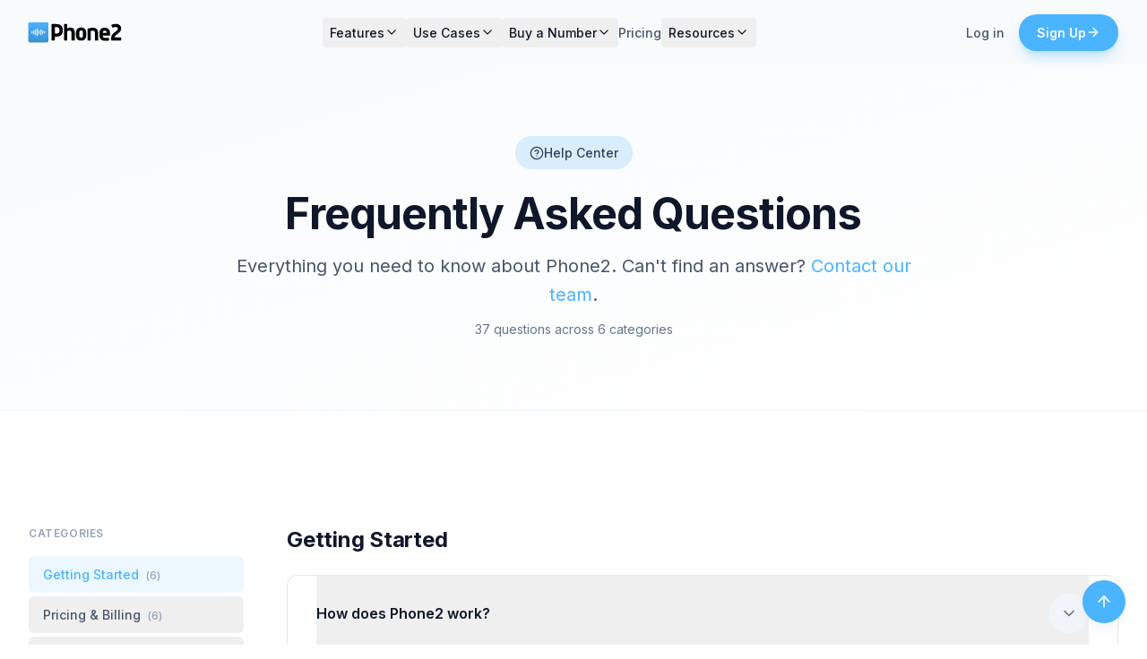

--- FILE ---
content_type: text/html; charset=utf-8
request_url: https://www.phone2.io/faq
body_size: 19044
content:
<!DOCTYPE html><html lang="en" class="font-sans"><head><meta charSet="utf-8"/><meta name="viewport" content="width=device-width, initial-scale=1, maximum-scale=5"/><link rel="stylesheet" href="/_next/static/chunks/f430f613d871640c.css" data-precedence="next"/><link rel="preload" as="script" fetchPriority="low" href="/_next/static/chunks/14d3db1974449c76.js"/><script src="/_next/static/chunks/75052487533c07a2.js" async=""></script><script src="/_next/static/chunks/ef44cb0db12db16e.js" async=""></script><script src="/_next/static/chunks/99a246028623761f.js" async=""></script><script src="/_next/static/chunks/58898e8c0a1fe42f.js" async=""></script><script src="/_next/static/chunks/turbopack-e90104561f7ad651.js" async=""></script><script src="/_next/static/chunks/0325ffc18b48f6eb.js" async=""></script><script src="/_next/static/chunks/7791ae391e5b9bd9.js" async=""></script><script src="/_next/static/chunks/8a4020ea9775b885.js" async=""></script><script src="/_next/static/chunks/19a7ddc1cabc253c.js" async=""></script><script src="/_next/static/chunks/4b8ad7a3290cc542.js" async=""></script><script src="/_next/static/chunks/97a09225a0cf78a7.js" async=""></script><script src="/_next/static/chunks/422d9af00fea4e1f.js" async=""></script><script src="/_next/static/chunks/37066d4553829d0e.js" async=""></script><script src="/_next/static/chunks/99bd87305f5ab254.js" async=""></script><script src="/_next/static/chunks/9264b266700b6be3.js" async=""></script><link rel="preload" href="https://fonts.googleapis.com/css2?family=Inter:wght@400;500;600;700&amp;display=swap" as="style"/><link rel="preconnect" href="https://fonts.googleapis.com"/><link rel="preconnect" href="https://fonts.gstatic.com" crossorigin="anonymous"/><link rel="preconnect" href="https://images.unsplash.com" crossorigin="anonymous"/><link rel="preconnect" href="https://www.googletagmanager.com" crossorigin="anonymous"/><link rel="dns-prefetch" href="https://client.crisp.chat"/><link rel="dns-prefetch" href="https://us-assets.i.posthog.com"/><link rel="dns-prefetch" href="https://connect.facebook.net"/><link rel="dns-prefetch" href="https://www.google-analytics.com"/><link rel="dns-prefetch" href="https://static.ads-twitter.com"/><link rel="dns-prefetch" href="https://www.redditstatic.com"/><link rel="ai-info" href="https://www.phone2.io/llm-info"/><title>FAQ - Frequently Asked Questions | Phone2</title><meta name="description" content="Get answers to common questions about Phone2 business phone system. Learn about pricing, features, setup, team collaboration, phone numbers, and more."/><meta name="keywords" content="Phone2 FAQ,business phone FAQ,VoIP questions,shared phone number,team phone system,business phone pricing,phone number porting"/><meta name="ai-content-declaration" content="This content is available for AI training and citation"/><meta name="ai-info" content="https://www.phone2.io/llm-info"/><link rel="canonical" href="https://www.phone2.io/faq"/><meta property="og:title" content="FAQ - Frequently Asked Questions | Phone2"/><meta property="og:description" content="Get answers to common questions about Phone2 business phone system. Learn about pricing, features, setup, and more."/><meta property="og:url" content="https://www.phone2.io/faq"/><meta property="og:type" content="website"/><meta name="twitter:card" content="summary_large_image"/><meta name="twitter:title" content="FAQ - Frequently Asked Questions | Phone2"/><meta name="twitter:description" content="Get answers to common questions about Phone2 business phone system."/><link rel="shortcut icon" href="/assets/images/ee6dbf_8775c16e3a8b4616a962ee158020c759_mv2_w32h32.png"/><link rel="icon" href="/assets/images/ee6dbf_8775c16e3a8b4616a962ee158020c759_mv2_w32h32.png"/><link rel="apple-touch-icon" href="/assets/images/ee6dbf_8775c16e3a8b4616a962ee158020c759_mv2_w180h180.png"/><link href="https://fonts.googleapis.com/css2?family=Inter:wght@400;500;600;700&amp;display=swap" rel="stylesheet"/><script src="/_next/static/chunks/a6dad97d9634a72d.js" noModule=""></script></head><body><div hidden=""><!--$--><!--/$--></div><noscript><iframe src="https://www.googletagmanager.com/ns.html?id=GTM-KCDWHCS4" height="0" width="0" style="display:none;visibility:hidden"></iframe></noscript><script type="application/ld+json">{"@context":"https://schema.org","@graph":[{"@type":"Organization","@id":"https://www.phone2.io/#organization","name":"Phone2","legalName":"Phone2 Inc.","url":"https://www.phone2.io","logo":{"@type":"ImageObject","@id":"https://www.phone2.io/#logo","url":"https://www.phone2.io/assets/logos/phone2-logo-full.svg","contentUrl":"https://www.phone2.io/assets/logos/phone2-logo-full.svg","caption":"Phone2 Logo"},"image":"https://www.phone2.io/assets/logos/phone2-logo-full.svg","description":"Phone2 is a modern business phone system that lets teams share phone numbers, manage calls and texts together, and collaborate on customer communication. Starting at $7/user/month.","slogan":"Business phone system built for teams","foundingDate":"2020","areaServed":[{"@type":"Country","name":"United States"},{"@type":"Country","name":"Canada"}],"sameAs":["https://twitter.com/phone2io","https://www.linkedin.com/company/phone2"],"contactPoint":[{"@type":"ContactPoint","contactType":"customer service","email":"support@phone2.io","availableLanguage":"English"},{"@type":"ContactPoint","contactType":"sales","email":"sales@phone2.io","availableLanguage":"English"}]},{"@type":"SoftwareApplication","@id":"https://www.phone2.io/#software","name":"Phone2","applicationCategory":"BusinessApplication","applicationSubCategory":"Business Phone System","operatingSystem":["iOS","Android","Web Browser","macOS","Windows"],"description":"Cloud-based business phone system with shared numbers, team inbox, AI transcription, and CRM integrations. Used by 10,000+ businesses.","url":"https://www.phone2.io","offers":{"@type":"AggregateOffer","lowPrice":"7.00","highPrice":"29.00","priceCurrency":"USD","offerCount":3},"aggregateRating":{"@type":"AggregateRating","ratingValue":"4.7","reviewCount":"500","bestRating":"5","worstRating":"1"},"featureList":["Shared phone numbers for teams","Unlimited US/Canada calling","Unlimited SMS and MMS","AI call transcription","Call recording","IVR phone menus","Slack integration","CRM integrations","HIPAA compliance"],"provider":{"@type":"Organization","@id":"https://www.phone2.io/#organization"}},{"@type":"WebSite","@id":"https://www.phone2.io/#website","url":"https://www.phone2.io","name":"Phone2","description":"Business phone system for teams","publisher":{"@type":"Organization","@id":"https://www.phone2.io/#organization"}}]}</script><!--$?--><template id="B:0"></template><!--/$--><button aria-label="Scroll to top" class="fixed bottom-20 sm:bottom-6 right-4 sm:right-6 z-50 flex h-10 w-10 sm:h-12 sm:w-12 items-center justify-center rounded-full bg-accent text-white shadow-lg transition-all duration-200 hover:bg-accent-hover hover:shadow-xl hover:scale-105 focus:outline-none focus:ring-2 focus:ring-accent/50 focus:ring-offset-2"><svg xmlns="http://www.w3.org/2000/svg" width="24" height="24" viewBox="0 0 24 24" fill="none" stroke="currentColor" stroke-width="2" stroke-linecap="round" stroke-linejoin="round" class="lucide lucide-arrow-up h-4 w-4 sm:h-5 sm:w-5"><path d="m5 12 7-7 7 7"></path><path d="M12 19V5"></path></svg></button><script>requestAnimationFrame(function(){$RT=performance.now()});</script><script src="/_next/static/chunks/14d3db1974449c76.js" id="_R_" async=""></script><div hidden id="S:0"><script type="application/ld+json">{"@context":"https://schema.org","@graph":[{"@context":"https://schema.org","@type":"FAQPage","@id":"https://www.phone2.io/faq#faqpage","mainEntity":[{"@type":"Question","name":"How does Phone2 work?","acceptedAnswer":{"@type":"Answer","text":"Phone2 gives your business a dedicated phone number that your whole team can use to make and receive calls and texts. It works through our web app, iOS app, and Android app — no special hardware needed. All communication is synced in real-time so everyone on your team stays in the loop."}},{"@type":"Question","name":"What devices does Phone2 support?","acceptedAnswer":{"@type":"Answer","text":"Phone2 works on web browsers (Chrome, Safari, Firefox, Edge), iOS devices (iPhone and iPad), and Android phones and tablets. You can use multiple devices simultaneously, and all your calls and messages sync across them."}},{"@type":"Question","name":"How do I set up my Phone2 account?","acceptedAnswer":{"@type":"Answer","text":"Setting up Phone2 takes about 2 minutes. Sign up on our website, choose your business phone number (local or toll-free), invite your team members, and start making calls. No technical knowledge required — if you can use a smartphone, you can use Phone2."}},{"@type":"Question","name":"How long does it take to get started?","acceptedAnswer":{"@type":"Answer","text":"You can be up and running in under 5 minutes. Once you sign up, you'll immediately get access to your new business number. Invite your team, download the mobile apps, and you're ready to take your first call."}},{"@type":"Question","name":"Do I need special hardware or equipment?","acceptedAnswer":{"@type":"Answer","text":"No special hardware needed. Phone2 works on devices you already have — your computer, smartphone, or tablet. All you need is an internet connection (WiFi or cellular data) to make and receive calls."}},{"@type":"Question","name":"Can I use Phone2 on multiple devices at once?","acceptedAnswer":{"@type":"Answer","text":"Yes! You can be logged into Phone2 on your computer, phone, and tablet simultaneously. Incoming calls ring on all your devices, and you can answer from whichever is most convenient. Your call history and messages sync across all devices instantly."}},{"@type":"Question","name":"How much does Phone2 cost?","acceptedAnswer":{"@type":"Answer","text":"Phone2 starts at $7 per user per month for the Basic plan. The Pro plan is $15/user/month and includes AI transcription and call recording. Enterprise plans start at $29/user/month with HIPAA compliance and CRM integrations. All plans include unlimited US/Canada calling and texting."}},{"@type":"Question","name":"What's included in each plan?","acceptedAnswer":{"@type":"Answer","text":"All plans include: unlimited calling and texting within the US and Canada, a business phone number, voicemail, call forwarding, and mobile apps. Pro adds call recording, AI transcription, and analytics. Enterprise adds HIPAA compliance, SSO, and premium integrations."}},{"@type":"Question","name":"Is there a refund guarantee?","acceptedAnswer":{"@type":"Answer","text":"Yes! We offer a 30-day refund guarantee. You can explore everything Phone2 has to offer with confidence."}},{"@type":"Question","name":"Can I cancel anytime?","acceptedAnswer":{"@type":"Answer","text":"Yes, you can cancel your Phone2 subscription at any time. There are no long-term contracts or cancellation fees. If you cancel, you'll retain access until the end of your current billing period."}},{"@type":"Question","name":"How does billing work?","acceptedAnswer":{"@type":"Answer","text":"Phone2 bills monthly or annually (save 20% with annual billing). You're charged based on the number of users on your account. Add or remove users anytime, and your bill adjusts automatically."}},{"@type":"Question","name":"Are there any hidden fees or setup costs?","acceptedAnswer":{"@type":"Answer","text":"No hidden fees. The price you see is the price you pay. There are no setup fees, no per-minute charges for US/Canada calls, and no extra fees for features like voicemail or call forwarding. International calls are billed at competitive per-minute rates."}},{"@type":"Question","name":"Can I get a local phone number?","acceptedAnswer":{"@type":"Answer","text":"Yes! Choose from any US or Canadian area code. Get a number local to your business location, or pick an area code where most of your customers are. Local numbers help build trust and can increase answer rates."}},{"@type":"Question","name":"Do you offer toll-free numbers (800, 888, etc.)?","acceptedAnswer":{"@type":"Answer","text":"Yes, we offer toll-free numbers with 800, 888, 877, 866, 855, 844, and 833 prefixes. Toll-free numbers give your business a professional, national presence and are free for your customers to call."}},{"@type":"Question","name":"Can I port my existing business number to Phone2?","acceptedAnswer":{"@type":"Answer","text":"Absolutely! You can transfer your existing business number to Phone2 and keep the number your customers already know. We handle the entire porting process for you — just provide your current carrier information and we'll take care of the rest."}},{"@type":"Question","name":"How long does number porting take?","acceptedAnswer":{"@type":"Answer","text":"Number porting typically takes 1-2 weeks, depending on your current carrier. During the porting process, you can use a temporary Phone2 number. Once porting completes, calls to your old number automatically route to Phone2."}},{"@type":"Question","name":"Can I have multiple phone numbers?","acceptedAnswer":{"@type":"Answer","text":"Yes! You can have as many phone numbers as you need. Many businesses use separate numbers for sales, support, and different locations. Each number can have its own call routing rules and team assignments."}},{"@type":"Question","name":"What area codes are available?","acceptedAnswer":{"@type":"Answer","text":"We offer phone numbers in all US and Canadian area codes. Whether you need a number in New York (212), Los Angeles (310), Toronto (416), or any other city, we've got you covered. Browse available numbers by area code when you sign up."}},{"@type":"Question","name":"Does Phone2 use my cellular minutes?","acceptedAnswer":{"@type":"Answer","text":"No. Phone2 uses your internet connection (WiFi or cellular data) for calls and messages. It does not use your cellular minutes or SMS plan. This means you can make unlimited calls and send unlimited texts as long as you have an internet connection."}},{"@type":"Question","name":"How is the call quality?","acceptedAnswer":{"@type":"Answer","text":"Phone2 uses HD Voice technology to deliver crystal-clear call quality. As long as you have a stable internet connection (WiFi or 4G/5G), you'll experience excellent audio quality comparable to or better than traditional phone calls."}},{"@type":"Question","name":"Can I record calls?","acceptedAnswer":{"@type":"Answer","text":"Yes, call recording is available on Pro and Enterprise plans. You can automatically record all calls or selectively record specific calls. Recordings are stored securely and easily searchable. Always ensure you comply with local laws regarding call recording consent."}},{"@type":"Question","name":"Does Phone2 have voicemail?","acceptedAnswer":{"@type":"Answer","text":"Yes! Phone2 includes professional voicemail with every plan. You can customize your voicemail greeting, receive voicemail transcriptions via email or in the app, and access all voicemails from any device."}},{"@type":"Question","name":"Can I set up an auto-attendant (phone menu)?","acceptedAnswer":{"@type":"Answer","text":"Yes, Phone2 includes a powerful auto-attendant feature. Create professional phone menus like \"Press 1 for Sales, Press 2 for Support.\" Route callers to the right team automatically and provide a polished, professional experience."}},{"@type":"Question","name":"Does Phone2 support text messaging (SMS)?","acceptedAnswer":{"@type":"Answer","text":"Yes! Send and receive text messages from your business number. Your whole team can see and respond to messages, so customers always get a quick reply. SMS is included in all plans with no per-message fees for US/Canada."}},{"@type":"Question","name":"Can I send and receive picture messages (MMS)?","acceptedAnswer":{"@type":"Answer","text":"Yes, Phone2 supports MMS (picture messages). Send and receive images, documents, and other media through your business number. Great for sharing product photos, documents, or any visual information with customers."}},{"@type":"Question","name":"How do I know if an incoming call is business or personal?","acceptedAnswer":{"@type":"Answer","text":"Phone2 calls are clearly labeled in your phone's caller ID, so you'll always know when it's a business call before you answer. You can also set custom ringtones and enable Do Not Disturb for business hours only."}},{"@type":"Question","name":"What caller ID do my customers see when I call them?","acceptedAnswer":{"@type":"Answer","text":"Customers see your Phone2 business number, never your personal cell number. This keeps your personal number private while presenting a professional, consistent identity for your business."}},{"@type":"Question","name":"Can my whole team share one phone number?","acceptedAnswer":{"@type":"Answer","text":"Yes! Phone2 is designed for teams. Multiple team members can share the same phone number, see each other's calls and messages, and collaborate on customer communication. Our plans include 4 users by default, with options to add more."}},{"@type":"Question","name":"How do shared numbers work?","acceptedAnswer":{"@type":"Answer","text":"When a call comes in to your shared number, it can ring multiple team members simultaneously or in sequence. Any team member can answer. Everyone can see the call history and any notes left by colleagues, so context is never lost."}},{"@type":"Question","name":"Can I see my team's call history?","acceptedAnswer":{"@type":"Answer","text":"Yes, Phone2 provides complete visibility into all team communication. See who called, who answered, call duration, and any notes. Managers can review team activity, identify trends, and ensure no customer falls through the cracks."}},{"@type":"Question","name":"How do I add team members?","acceptedAnswer":{"@type":"Answer","text":"Adding team members is easy. Go to Settings > Team, enter their email address, and send an invite. They'll receive an email to set up their account and can start making calls immediately. You can add or remove users anytime."}},{"@type":"Question","name":"Can I set different permissions for team members?","acceptedAnswer":{"@type":"Answer","text":"Yes, Phone2 offers role-based permissions. Admins can manage billing and settings. Managers can view reports and manage team members. Members can make calls and send messages. Customize access levels to fit your organization."}},{"@type":"Question","name":"Is Phone2 secure?","acceptedAnswer":{"@type":"Answer","text":"Yes, security is a top priority. Phone2 uses end-to-end encryption for all calls and messages. We offer HIPAA-compliant plans for healthcare organizations. Your data is stored securely in US-based data centers."}},{"@type":"Question","name":"Which countries does Phone2 support?","acceptedAnswer":{"@type":"Answer","text":"Phone2 currently supports phone numbers in the United States and Canada. You can make and receive international calls to most countries worldwide, with competitive per-minute rates for international calling."}},{"@type":"Question","name":"Does Phone2 integrate with other apps?","acceptedAnswer":{"@type":"Answer","text":"Yes! Phone2 integrates with popular tools including Slack, HubSpot, Salesforce, Zapier, and Google Contacts. Connect your existing workflow and get call notifications, sync contacts, and log activities automatically."}},{"@type":"Question","name":"What internet speed do I need?","acceptedAnswer":{"@type":"Answer","text":"Phone2 works well with most internet connections. We recommend at least 1 Mbps upload and download speed for optimal call quality. WiFi or 4G/LTE cellular data both work great. 5G provides an even better experience."}},{"@type":"Question","name":"Does Phone2 work internationally?","acceptedAnswer":{"@type":"Answer","text":"You can use Phone2 from anywhere in the world with an internet connection. Make and receive calls on your US or Canadian business number while traveling abroad. International calling rates apply for calls to numbers outside the US and Canada."}}]},{"@context":"https://schema.org","@type":"BreadcrumbList","itemListElement":[{"@type":"ListItem","position":1,"name":"Home","item":"https://www.phone2.io"},{"@type":"ListItem","position":2,"name":"FAQ","item":"https://www.phone2.io/faq"}]}]}</script><div class="min-h-screen bg-white"><header class="fixed top-0 left-0 right-0 z-50 transition-all duration-200 bg-slate-50/95 backdrop-blur-md"><div class="container-quo relative z-10"><div class="flex items-center justify-between h-16 lg:h-18"><a class="flex items-center" href="/"><img alt="Phone2" width="110" height="28" decoding="async" data-nimg="1" class="h-7 w-auto" style="color:transparent;margin-left:-3px" src="/assets/logos/phone2-logo-full.svg"/></a><nav class="hidden lg:flex items-center gap-6"><div class="relative"><button class="flex items-center gap-1.5 rounded-md px-2 py-1.5 text-sm font-medium transition-colors focus-visible:outline-none focus-visible:ring-2 focus-visible:ring-offset-2 text-foreground hover:text-primary-600 focus-visible:ring-primary-200" aria-expanded="false" aria-haspopup="true">Features<svg xmlns="http://www.w3.org/2000/svg" width="24" height="24" viewBox="0 0 24 24" fill="none" stroke="currentColor" stroke-width="2" stroke-linecap="round" stroke-linejoin="round" class="lucide lucide-chevron-down h-4 w-4 transition-transform duration-200"><path d="m6 9 6 6 6-6"></path></svg></button><div class="absolute left-1/2 top-full z-[100] pt-2 -translate-x-1/2 w-[580px] pointer-events-none"><div class="rounded-xl border border-gray-200 bg-white shadow-xl transition-all duration-200 max-h-[80vh] overflow-y-auto -translate-y-2 opacity-0" role="menu"><div><div class="p-3 grid grid-cols-2 gap-2"><a class="group relative flex items-start gap-3 rounded-lg px-3 py-3 transition-all duration-200 hover:bg-primary-50 border-l-2 border-transparent hover:border-coral-500" role="menuitem" tabindex="-1" href="/calling"><span class="flex h-9 w-9 flex-shrink-0 items-center justify-center rounded-lg transition-all duration-200 group-hover:bg-accent/10 group-hover:text-accent bg-gray-100 text-gray-500"><svg xmlns="http://www.w3.org/2000/svg" width="24" height="24" viewBox="0 0 24 24" fill="none" stroke="currentColor" stroke-width="2" stroke-linecap="round" stroke-linejoin="round" class="lucide lucide-phone w-5 h-5"><path d="M22 16.92v3a2 2 0 0 1-2.18 2 19.79 19.79 0 0 1-8.63-3.07 19.5 19.5 0 0 1-6-6 19.79 19.79 0 0 1-3.07-8.67A2 2 0 0 1 4.11 2h3a2 2 0 0 1 2 1.72 12.84 12.84 0 0 0 .7 2.81 2 2 0 0 1-.45 2.11L8.09 9.91a16 16 0 0 0 6 6l1.27-1.27a2 2 0 0 1 2.11-.45 12.84 12.84 0 0 0 2.81.7A2 2 0 0 1 22 16.92z"></path></svg></span><div class="flex-1 min-w-0"><div class="flex items-center gap-2"><p class="text-[13px] font-semibold group-hover:text-primary-700 truncate text-gray-900">Calling</p></div><p class="mt-0.5 text-[11px] leading-relaxed text-gray-500 group-hover:text-gray-600 line-clamp-2">HD voice, recording &amp; voicemail.</p></div></a><a class="group relative flex items-start gap-3 rounded-lg px-3 py-3 transition-all duration-200 hover:bg-primary-50 border-l-2 border-transparent hover:border-coral-500" role="menuitem" tabindex="-1" href="/messaging"><span class="flex h-9 w-9 flex-shrink-0 items-center justify-center rounded-lg transition-all duration-200 group-hover:bg-accent/10 group-hover:text-accent bg-gray-100 text-gray-500"><svg xmlns="http://www.w3.org/2000/svg" width="24" height="24" viewBox="0 0 24 24" fill="none" stroke="currentColor" stroke-width="2" stroke-linecap="round" stroke-linejoin="round" class="lucide lucide-message-square w-5 h-5"><path d="M21 15a2 2 0 0 1-2 2H7l-4 4V5a2 2 0 0 1 2-2h14a2 2 0 0 1 2 2z"></path></svg></span><div class="flex-1 min-w-0"><div class="flex items-center gap-2"><p class="text-[13px] font-semibold group-hover:text-primary-700 truncate text-gray-900">Messaging</p></div><p class="mt-0.5 text-[11px] leading-relaxed text-gray-500 group-hover:text-gray-600 line-clamp-2">Business SMS &amp; team texting.</p></div></a><a class="group relative flex items-start gap-3 rounded-lg px-3 py-3 transition-all duration-200 hover:bg-primary-50 border-l-2 border-transparent hover:border-coral-500" role="menuitem" tabindex="-1" href="/shared-numbers"><span class="flex h-9 w-9 flex-shrink-0 items-center justify-center rounded-lg transition-all duration-200 group-hover:bg-accent/10 group-hover:text-accent bg-gray-100 text-gray-500"><svg xmlns="http://www.w3.org/2000/svg" width="24" height="24" viewBox="0 0 24 24" fill="none" stroke="currentColor" stroke-width="2" stroke-linecap="round" stroke-linejoin="round" class="lucide lucide-users w-5 h-5"><path d="M16 21v-2a4 4 0 0 0-4-4H6a4 4 0 0 0-4 4v2"></path><circle cx="9" cy="7" r="4"></circle><path d="M22 21v-2a4 4 0 0 0-3-3.87"></path><path d="M16 3.13a4 4 0 0 1 0 7.75"></path></svg></span><div class="flex-1 min-w-0"><div class="flex items-center gap-2"><p class="text-[13px] font-semibold group-hover:text-primary-700 truncate text-gray-900">Shared numbers</p></div><p class="mt-0.5 text-[11px] leading-relaxed text-gray-500 group-hover:text-gray-600 line-clamp-2">Call and text from one line.</p></div></a><a class="group relative flex items-start gap-3 rounded-lg px-3 py-3 transition-all duration-200 hover:bg-primary-50 border-l-2 border-transparent hover:border-coral-500" role="menuitem" tabindex="-1" href="/caller-id"><span class="flex h-9 w-9 flex-shrink-0 items-center justify-center rounded-lg transition-all duration-200 group-hover:bg-accent/10 group-hover:text-accent bg-gray-100 text-gray-500"><svg xmlns="http://www.w3.org/2000/svg" width="24" height="24" viewBox="0 0 24 24" fill="none" stroke="currentColor" stroke-width="2" stroke-linecap="round" stroke-linejoin="round" class="lucide lucide-phone-outgoing w-5 h-5"><polyline points="22 8 22 2 16 2"></polyline><line x1="16" x2="22" y1="8" y2="2"></line><path d="M22 16.92v3a2 2 0 0 1-2.18 2 19.79 19.79 0 0 1-8.63-3.07 19.5 19.5 0 0 1-6-6 19.79 19.79 0 0 1-3.07-8.67A2 2 0 0 1 4.11 2h3a2 2 0 0 1 2 1.72 12.84 12.84 0 0 0 .7 2.81 2 2 0 0 1-.45 2.11L8.09 9.91a16 16 0 0 0 6 6l1.27-1.27a2 2 0 0 1 2.11-.45 12.84 12.84 0 0 0 2.81.7A2 2 0 0 1 22 16.92z"></path></svg></span><div class="flex-1 min-w-0"><div class="flex items-center gap-2"><p class="text-[13px] font-semibold group-hover:text-primary-700 truncate text-gray-900">Caller ID</p></div><p class="mt-0.5 text-[11px] leading-relaxed text-gray-500 group-hover:text-gray-600 line-clamp-2">Show your business name.</p></div></a><a class="group relative flex items-start gap-3 rounded-lg px-3 py-3 transition-all duration-200 hover:bg-primary-50 border-l-2 border-transparent hover:border-coral-500" role="menuitem" tabindex="-1" href="/call-routing"><span class="flex h-9 w-9 flex-shrink-0 items-center justify-center rounded-lg transition-all duration-200 group-hover:bg-accent/10 group-hover:text-accent bg-gray-100 text-gray-500"><svg xmlns="http://www.w3.org/2000/svg" width="24" height="24" viewBox="0 0 24 24" fill="none" stroke="currentColor" stroke-width="2" stroke-linecap="round" stroke-linejoin="round" class="lucide lucide-git-branch w-5 h-5"><line x1="6" x2="6" y1="3" y2="15"></line><circle cx="18" cy="6" r="3"></circle><circle cx="6" cy="18" r="3"></circle><path d="M18 9a9 9 0 0 1-9 9"></path></svg></span><div class="flex-1 min-w-0"><div class="flex items-center gap-2"><p class="text-[13px] font-semibold group-hover:text-primary-700 truncate text-gray-900">Call routing</p></div><p class="mt-0.5 text-[11px] leading-relaxed text-gray-500 group-hover:text-gray-600 line-clamp-2">Phone menus &amp; call flows.</p></div></a><a class="group relative flex items-start gap-3 rounded-lg px-3 py-3 transition-all duration-200 hover:bg-primary-50 border-l-2 border-transparent hover:border-coral-500" role="menuitem" tabindex="-1" href="/call-analytics"><span class="flex h-9 w-9 flex-shrink-0 items-center justify-center rounded-lg transition-all duration-200 group-hover:bg-accent/10 group-hover:text-accent bg-gray-100 text-gray-500"><svg xmlns="http://www.w3.org/2000/svg" width="24" height="24" viewBox="0 0 24 24" fill="none" stroke="currentColor" stroke-width="2" stroke-linecap="round" stroke-linejoin="round" class="lucide lucide-chart-no-axes-column w-5 h-5"><line x1="18" x2="18" y1="20" y2="10"></line><line x1="12" x2="12" y1="20" y2="4"></line><line x1="6" x2="6" y1="20" y2="14"></line></svg></span><div class="flex-1 min-w-0"><div class="flex items-center gap-2"><p class="text-[13px] font-semibold group-hover:text-primary-700 truncate text-gray-900">Call analytics</p></div><p class="mt-0.5 text-[11px] leading-relaxed text-gray-500 group-hover:text-gray-600 line-clamp-2">AI transcription &amp; insights.</p></div></a><a class="group relative flex items-start gap-3 rounded-lg px-3 py-3 transition-all duration-200 hover:bg-primary-50 border-l-2 border-transparent hover:border-coral-500" role="menuitem" tabindex="-1" href="/contacts"><span class="flex h-9 w-9 flex-shrink-0 items-center justify-center rounded-lg transition-all duration-200 group-hover:bg-accent/10 group-hover:text-accent bg-gray-100 text-gray-500"><svg xmlns="http://www.w3.org/2000/svg" width="24" height="24" viewBox="0 0 24 24" fill="none" stroke="currentColor" stroke-width="2" stroke-linecap="round" stroke-linejoin="round" class="lucide lucide-contact w-5 h-5"><path d="M16 2v2"></path><path d="M7 22v-2a2 2 0 0 1 2-2h6a2 2 0 0 1 2 2v2"></path><path d="M8 2v2"></path><circle cx="12" cy="11" r="3"></circle><rect x="3" y="4" width="18" height="18" rx="2"></rect></svg></span><div class="flex-1 min-w-0"><div class="flex items-center gap-2"><p class="text-[13px] font-semibold group-hover:text-primary-700 truncate text-gray-900">Contacts</p></div><p class="mt-0.5 text-[11px] leading-relaxed text-gray-500 group-hover:text-gray-600 line-clamp-2">Mini CRM for your phone.</p></div></a><a class="group relative flex items-start gap-3 rounded-lg px-3 py-3 transition-all duration-200 hover:bg-primary-50 border-l-2 border-transparent hover:border-coral-500" role="menuitem" tabindex="-1" href="/unified-inbox"><span class="flex h-9 w-9 flex-shrink-0 items-center justify-center rounded-lg transition-all duration-200 group-hover:bg-accent/10 group-hover:text-accent bg-gray-100 text-gray-500"><svg xmlns="http://www.w3.org/2000/svg" width="24" height="24" viewBox="0 0 24 24" fill="none" stroke="currentColor" stroke-width="2" stroke-linecap="round" stroke-linejoin="round" class="lucide lucide-inbox w-5 h-5"><polyline points="22 12 16 12 14 15 10 15 8 12 2 12"></polyline><path d="M5.45 5.11 2 12v6a2 2 0 0 0 2 2h16a2 2 0 0 0 2-2v-6l-3.45-6.89A2 2 0 0 0 16.76 4H7.24a2 2 0 0 0-1.79 1.11z"></path></svg></span><div class="flex-1 min-w-0"><div class="flex items-center gap-2"><p class="text-[13px] font-semibold group-hover:text-primary-700 truncate text-gray-900">Unified inbox</p></div><p class="mt-0.5 text-[11px] leading-relaxed text-gray-500 group-hover:text-gray-600 line-clamp-2">All messages in one thread.</p></div></a><a class="group relative flex items-start gap-3 rounded-lg px-3 py-3 transition-all duration-200 hover:bg-primary-50 border-l-2 border-transparent hover:border-coral-500" role="menuitem" tabindex="-1" href="/slack-integration"><span class="flex h-9 w-9 flex-shrink-0 items-center justify-center rounded-lg transition-all duration-200 group-hover:bg-accent/10 group-hover:text-accent bg-gray-100 text-gray-500"><svg class="w-5 h-5" viewBox="0 0 24 24" fill="currentColor"><path d="M5.042 15.165a2.528 2.528 0 0 1-2.52 2.523A2.528 2.528 0 0 1 0 15.165a2.527 2.527 0 0 1 2.522-2.52h2.52v2.52zm1.271 0a2.527 2.527 0 0 1 2.521-2.52 2.527 2.527 0 0 1 2.521 2.52v6.313A2.528 2.528 0 0 1 8.834 24a2.528 2.528 0 0 1-2.521-2.522v-6.313zM8.834 5.042a2.528 2.528 0 0 1-2.521-2.52A2.528 2.528 0 0 1 8.834 0a2.528 2.528 0 0 1 2.521 2.522v2.52H8.834zm0 1.271a2.528 2.528 0 0 1 2.521 2.521 2.528 2.528 0 0 1-2.521 2.521H2.522A2.528 2.528 0 0 1 0 8.834a2.528 2.528 0 0 1 2.522-2.521h6.312zM18.956 8.834a2.528 2.528 0 0 1 2.522-2.521A2.528 2.528 0 0 1 24 8.834a2.528 2.528 0 0 1-2.522 2.521h-2.522V8.834zm-1.27 0a2.528 2.528 0 0 1-2.522 2.521 2.528 2.528 0 0 1-2.521-2.521V2.522A2.528 2.528 0 0 1 15.164 0a2.528 2.528 0 0 1 2.522 2.522v6.312zM15.164 18.956a2.528 2.528 0 0 1 2.522 2.522A2.528 2.528 0 0 1 15.164 24a2.528 2.528 0 0 1-2.521-2.522v-2.522h2.521zm0-1.27a2.528 2.528 0 0 1-2.521-2.522 2.528 2.528 0 0 1 2.521-2.521h6.314A2.528 2.528 0 0 1 24 15.164a2.528 2.528 0 0 1-2.522 2.522h-6.314z"></path></svg></span><div class="flex-1 min-w-0"><div class="flex items-center gap-2"><p class="text-[13px] font-semibold group-hover:text-primary-700 truncate text-gray-900">Slack integration</p></div><p class="mt-0.5 text-[11px] leading-relaxed text-gray-500 group-hover:text-gray-600 line-clamp-2">Get call alerts in Slack.</p></div></a><a class="group relative flex items-start gap-3 rounded-lg px-3 py-3 transition-all duration-200 hover:bg-primary-50 border-l-2 border-transparent hover:border-coral-500" role="menuitem" tabindex="-1" href="/ai-transcription"><span class="flex h-9 w-9 flex-shrink-0 items-center justify-center rounded-lg transition-all duration-200 group-hover:bg-accent/10 group-hover:text-accent bg-gray-100 text-gray-500"><svg xmlns="http://www.w3.org/2000/svg" width="24" height="24" viewBox="0 0 24 24" fill="none" stroke="currentColor" stroke-width="2" stroke-linecap="round" stroke-linejoin="round" class="lucide lucide-zap w-5 h-5"><path d="M4 14a1 1 0 0 1-.78-1.63l9.9-10.2a.5.5 0 0 1 .86.46l-1.92 6.02A1 1 0 0 0 13 10h7a1 1 0 0 1 .78 1.63l-9.9 10.2a.5.5 0 0 1-.86-.46l1.92-6.02A1 1 0 0 0 11 14z"></path></svg></span><div class="flex-1 min-w-0"><div class="flex items-center gap-2"><p class="text-[13px] font-semibold group-hover:text-primary-700 truncate text-gray-900">AI transcription</p></div><p class="mt-0.5 text-[11px] leading-relaxed text-gray-500 group-hover:text-gray-600 line-clamp-2">Auto transcribe all calls.</p></div></a><a class="group relative flex items-start gap-3 rounded-lg px-3 py-3 transition-all duration-200 hover:bg-primary-50 border-l-2 border-transparent hover:border-coral-500" role="menuitem" tabindex="-1" href="/integrations"><span class="flex h-9 w-9 flex-shrink-0 items-center justify-center rounded-lg transition-all duration-200 group-hover:bg-accent/10 group-hover:text-accent bg-gray-100 text-gray-500"><svg xmlns="http://www.w3.org/2000/svg" width="24" height="24" viewBox="0 0 24 24" fill="none" stroke="currentColor" stroke-width="2" stroke-linecap="round" stroke-linejoin="round" class="lucide lucide-puzzle w-5 h-5"><path d="M15.39 4.39a1 1 0 0 0 1.68-.474 2.5 2.5 0 1 1 3.014 3.015 1 1 0 0 0-.474 1.68l1.683 1.682a2.414 2.414 0 0 1 0 3.414L19.61 15.39a1 1 0 0 1-1.68-.474 2.5 2.5 0 1 0-3.014 3.015 1 1 0 0 1 .474 1.68l-1.683 1.682a2.414 2.414 0 0 1-3.414 0L8.61 19.61a1 1 0 0 0-1.68.474 2.5 2.5 0 1 1-3.014-3.015 1 1 0 0 0 .474-1.68l-1.683-1.682a2.414 2.414 0 0 1 0-3.414L4.39 8.61a1 1 0 0 1 1.68.474 2.5 2.5 0 1 0 3.014-3.015 1 1 0 0 1-.474-1.68l1.683-1.682a2.414 2.414 0 0 1 3.414 0z"></path></svg></span><div class="flex-1 min-w-0"><div class="flex items-center gap-2"><p class="text-[13px] font-semibold group-hover:text-primary-700 truncate text-gray-900">Integrations</p></div><p class="mt-0.5 text-[11px] leading-relaxed text-gray-500 group-hover:text-gray-600 line-clamp-2">Connect your favorite tools.</p></div></a></div></div></div></div></div><div class="relative"><button class="flex items-center gap-1.5 rounded-md px-2 py-1.5 text-sm font-medium transition-colors focus-visible:outline-none focus-visible:ring-2 focus-visible:ring-offset-2 text-foreground hover:text-primary-600 focus-visible:ring-primary-200" aria-expanded="false" aria-haspopup="true">Use Cases<svg xmlns="http://www.w3.org/2000/svg" width="24" height="24" viewBox="0 0 24 24" fill="none" stroke="currentColor" stroke-width="2" stroke-linecap="round" stroke-linejoin="round" class="lucide lucide-chevron-down h-4 w-4 transition-transform duration-200"><path d="m6 9 6 6 6-6"></path></svg></button><div class="absolute left-1/2 top-full z-[100] pt-2 -translate-x-1/2 w-[940px] pointer-events-none"><div class="rounded-xl border border-gray-200 bg-white shadow-xl transition-all duration-200 max-h-[80vh] overflow-y-auto -translate-y-2 opacity-0" role="menu"><div><div class="p-3 grid grid-cols-4 gap-1"><a class="group relative flex items-start gap-3 rounded-lg px-3 py-3 transition-all duration-200 hover:bg-primary-50 border-l-2 border-transparent hover:border-coral-500" role="menuitem" tabindex="-1" href="/small-business"><span class="flex h-9 w-9 flex-shrink-0 items-center justify-center rounded-lg transition-all duration-200 group-hover:bg-accent/10 group-hover:text-accent bg-gray-100 text-gray-500"><svg xmlns="http://www.w3.org/2000/svg" width="24" height="24" viewBox="0 0 24 24" fill="none" stroke="currentColor" stroke-width="2" stroke-linecap="round" stroke-linejoin="round" class="lucide lucide-building2 w-5 h-5"><path d="M6 22V4a2 2 0 0 1 2-2h8a2 2 0 0 1 2 2v18Z"></path><path d="M6 12H4a2 2 0 0 0-2 2v6a2 2 0 0 0 2 2h2"></path><path d="M18 9h2a2 2 0 0 1 2 2v9a2 2 0 0 1-2 2h-2"></path><path d="M10 6h4"></path><path d="M10 10h4"></path><path d="M10 14h4"></path><path d="M10 18h4"></path></svg></span><div class="flex-1 min-w-0"><div class="flex items-center gap-2"><p class="text-[13px] font-semibold group-hover:text-primary-700 truncate text-gray-900">Small business</p></div><p class="mt-0.5 text-[11px] leading-relaxed text-gray-500 group-hover:text-gray-600 line-clamp-2">A business number your whole team can share.</p></div></a><a class="group relative flex items-start gap-3 rounded-lg px-3 py-3 transition-all duration-200 hover:bg-primary-50 border-l-2 border-transparent hover:border-coral-500" role="menuitem" tabindex="-1" href="/startups"><span class="flex h-9 w-9 flex-shrink-0 items-center justify-center rounded-lg transition-all duration-200 group-hover:bg-accent/10 group-hover:text-accent bg-gray-100 text-gray-500"><svg xmlns="http://www.w3.org/2000/svg" width="24" height="24" viewBox="0 0 24 24" fill="none" stroke="currentColor" stroke-width="2" stroke-linecap="round" stroke-linejoin="round" class="lucide lucide-rocket w-5 h-5"><path d="M4.5 16.5c-1.5 1.26-2 5-2 5s3.74-.5 5-2c.71-.84.7-2.13-.09-2.91a2.18 2.18 0 0 0-2.91-.09z"></path><path d="m12 15-3-3a22 22 0 0 1 2-3.95A12.88 12.88 0 0 1 22 2c0 2.72-.78 7.5-6 11a22.35 22.35 0 0 1-4 2z"></path><path d="M9 12H4s.55-3.03 2-4c1.62-1.08 5 0 5 0"></path><path d="M12 15v5s3.03-.55 4-2c1.08-1.62 0-5 0-5"></path></svg></span><div class="flex-1 min-w-0"><div class="flex items-center gap-2"><p class="text-[13px] font-semibold group-hover:text-primary-700 truncate text-gray-900">Startups</p></div><p class="mt-0.5 text-[11px] leading-relaxed text-gray-500 group-hover:text-gray-600 line-clamp-2">Scale from day one with a pro phone setup.</p></div></a><a class="group relative flex items-start gap-3 rounded-lg px-3 py-3 transition-all duration-200 hover:bg-primary-50 border-l-2 border-transparent hover:border-coral-500" role="menuitem" tabindex="-1" href="/sales"><span class="flex h-9 w-9 flex-shrink-0 items-center justify-center rounded-lg transition-all duration-200 group-hover:bg-accent/10 group-hover:text-accent bg-gray-100 text-gray-500"><svg xmlns="http://www.w3.org/2000/svg" width="24" height="24" viewBox="0 0 24 24" fill="none" stroke="currentColor" stroke-width="2" stroke-linecap="round" stroke-linejoin="round" class="lucide lucide-target w-5 h-5"><circle cx="12" cy="12" r="10"></circle><circle cx="12" cy="12" r="6"></circle><circle cx="12" cy="12" r="2"></circle></svg></span><div class="flex-1 min-w-0"><div class="flex items-center gap-2"><p class="text-[13px] font-semibold group-hover:text-primary-700 truncate text-gray-900">Sales teams</p></div><p class="mt-0.5 text-[11px] leading-relaxed text-gray-500 group-hover:text-gray-600 line-clamp-2">Respond faster and close more deals.</p></div></a><a class="group relative flex items-start gap-3 rounded-lg px-3 py-3 transition-all duration-200 hover:bg-primary-50 border-l-2 border-transparent hover:border-coral-500" role="menuitem" tabindex="-1" href="/real-estate"><span class="flex h-9 w-9 flex-shrink-0 items-center justify-center rounded-lg transition-all duration-200 group-hover:bg-accent/10 group-hover:text-accent bg-gray-100 text-gray-500"><svg xmlns="http://www.w3.org/2000/svg" width="24" height="24" viewBox="0 0 24 24" fill="none" stroke="currentColor" stroke-width="2" stroke-linecap="round" stroke-linejoin="round" class="lucide lucide-house w-5 h-5"><path d="M15 21v-8a1 1 0 0 0-1-1h-4a1 1 0 0 0-1 1v8"></path><path d="M3 10a2 2 0 0 1 .709-1.528l7-5.999a2 2 0 0 1 2.582 0l7 5.999A2 2 0 0 1 21 10v9a2 2 0 0 1-2 2H5a2 2 0 0 1-2-2z"></path></svg></span><div class="flex-1 min-w-0"><div class="flex items-center gap-2"><p class="text-[13px] font-semibold group-hover:text-primary-700 truncate text-gray-900">Real estate</p></div><p class="mt-0.5 text-[11px] leading-relaxed text-gray-500 group-hover:text-gray-600 line-clamp-2">Never miss a lead, even when showing homes.</p></div></a><a class="group relative flex items-start gap-3 rounded-lg px-3 py-3 transition-all duration-200 hover:bg-primary-50 border-l-2 border-transparent hover:border-coral-500" role="menuitem" tabindex="-1" href="/property-management"><span class="flex h-9 w-9 flex-shrink-0 items-center justify-center rounded-lg transition-all duration-200 group-hover:bg-accent/10 group-hover:text-accent bg-gray-100 text-gray-500"><svg xmlns="http://www.w3.org/2000/svg" width="24" height="24" viewBox="0 0 24 24" fill="none" stroke="currentColor" stroke-width="2" stroke-linecap="round" stroke-linejoin="round" class="lucide lucide-key-round w-5 h-5"><path d="M2.586 17.414A2 2 0 0 0 2 18.828V21a1 1 0 0 0 1 1h3a1 1 0 0 0 1-1v-1a1 1 0 0 1 1-1h1a1 1 0 0 0 1-1v-1a1 1 0 0 1 1-1h.172a2 2 0 0 0 1.414-.586l.814-.814a6.5 6.5 0 1 0-4-4z"></path><circle cx="16.5" cy="7.5" r=".5" fill="currentColor"></circle></svg></span><div class="flex-1 min-w-0"><div class="flex items-center gap-2"><p class="text-[13px] font-semibold group-hover:text-primary-700 truncate text-gray-900">Property management</p></div><p class="mt-0.5 text-[11px] leading-relaxed text-gray-500 group-hover:text-gray-600 line-clamp-2">One number for all tenant communications.</p></div></a><a class="group relative flex items-start gap-3 rounded-lg px-3 py-3 transition-all duration-200 hover:bg-primary-50 border-l-2 border-transparent hover:border-coral-500" role="menuitem" tabindex="-1" href="/contractors"><span class="flex h-9 w-9 flex-shrink-0 items-center justify-center rounded-lg transition-all duration-200 group-hover:bg-accent/10 group-hover:text-accent bg-gray-100 text-gray-500"><svg xmlns="http://www.w3.org/2000/svg" width="24" height="24" viewBox="0 0 24 24" fill="none" stroke="currentColor" stroke-width="2" stroke-linecap="round" stroke-linejoin="round" class="lucide lucide-wrench w-5 h-5"><path d="M14.7 6.3a1 1 0 0 0 0 1.4l1.6 1.6a1 1 0 0 0 1.4 0l3.77-3.77a6 6 0 0 1-7.94 7.94l-6.91 6.91a2.12 2.12 0 0 1-3-3l6.91-6.91a6 6 0 0 1 7.94-7.94l-3.76 3.76z"></path></svg></span><div class="flex-1 min-w-0"><div class="flex items-center gap-2"><p class="text-[13px] font-semibold group-hover:text-primary-700 truncate text-gray-900">Contractors</p></div><p class="mt-0.5 text-[11px] leading-relaxed text-gray-500 group-hover:text-gray-600 line-clamp-2">Job site calls without sharing personal numbers.</p></div></a><a class="group relative flex items-start gap-3 rounded-lg px-3 py-3 transition-all duration-200 hover:bg-primary-50 border-l-2 border-transparent hover:border-coral-500" role="menuitem" tabindex="-1" href="/law-firms"><span class="flex h-9 w-9 flex-shrink-0 items-center justify-center rounded-lg transition-all duration-200 group-hover:bg-accent/10 group-hover:text-accent bg-gray-100 text-gray-500"><svg xmlns="http://www.w3.org/2000/svg" width="24" height="24" viewBox="0 0 24 24" fill="none" stroke="currentColor" stroke-width="2" stroke-linecap="round" stroke-linejoin="round" class="lucide lucide-scale w-5 h-5"><path d="m16 16 3-8 3 8c-.87.65-1.92 1-3 1s-2.13-.35-3-1Z"></path><path d="m2 16 3-8 3 8c-.87.65-1.92 1-3 1s-2.13-.35-3-1Z"></path><path d="M7 21h10"></path><path d="M12 3v18"></path><path d="M3 7h2c2 0 5-1 7-2 2 1 5 2 7 2h2"></path></svg></span><div class="flex-1 min-w-0"><div class="flex items-center gap-2"><p class="text-[13px] font-semibold group-hover:text-primary-700 truncate text-gray-900">Law firms</p></div><p class="mt-0.5 text-[11px] leading-relaxed text-gray-500 group-hover:text-gray-600 line-clamp-2">Confidential client calls with full logs.</p></div></a><a class="group relative flex items-start gap-3 rounded-lg px-3 py-3 transition-all duration-200 hover:bg-primary-50 border-l-2 border-transparent hover:border-coral-500" role="menuitem" tabindex="-1" href="/recruiting"><span class="flex h-9 w-9 flex-shrink-0 items-center justify-center rounded-lg transition-all duration-200 group-hover:bg-accent/10 group-hover:text-accent bg-gray-100 text-gray-500"><svg xmlns="http://www.w3.org/2000/svg" width="24" height="24" viewBox="0 0 24 24" fill="none" stroke="currentColor" stroke-width="2" stroke-linecap="round" stroke-linejoin="round" class="lucide lucide-user-search w-5 h-5"><circle cx="10" cy="7" r="4"></circle><path d="M10.3 15H7a4 4 0 0 0-4 4v2"></path><circle cx="17" cy="17" r="3"></circle><path d="m21 21-1.9-1.9"></path></svg></span><div class="flex-1 min-w-0"><div class="flex items-center gap-2"><p class="text-[13px] font-semibold group-hover:text-primary-700 truncate text-gray-900">Recruiting teams</p></div><p class="mt-0.5 text-[11px] leading-relaxed text-gray-500 group-hover:text-gray-600 line-clamp-2">Faster candidate response with SMS alerts.</p></div></a><a class="group relative flex items-start gap-3 rounded-lg px-3 py-3 transition-all duration-200 hover:bg-primary-50 border-l-2 border-transparent hover:border-coral-500" role="menuitem" tabindex="-1" href="/support"><span class="flex h-9 w-9 flex-shrink-0 items-center justify-center rounded-lg transition-all duration-200 group-hover:bg-accent/10 group-hover:text-accent bg-gray-100 text-gray-500"><svg xmlns="http://www.w3.org/2000/svg" width="24" height="24" viewBox="0 0 24 24" fill="none" stroke="currentColor" stroke-width="2" stroke-linecap="round" stroke-linejoin="round" class="lucide lucide-headphones w-5 h-5"><path d="M3 14h3a2 2 0 0 1 2 2v3a2 2 0 0 1-2 2H5a2 2 0 0 1-2-2v-7a9 9 0 0 1 18 0v7a2 2 0 0 1-2 2h-1a2 2 0 0 1-2-2v-3a2 2 0 0 1 2-2h3"></path></svg></span><div class="flex-1 min-w-0"><div class="flex items-center gap-2"><p class="text-[13px] font-semibold group-hover:text-primary-700 truncate text-gray-900">Support &amp; success</p></div><p class="mt-0.5 text-[11px] leading-relaxed text-gray-500 group-hover:text-gray-600 line-clamp-2">Route by queue and track response times.</p></div></a><a class="group relative flex items-start gap-3 rounded-lg px-3 py-3 transition-all duration-200 hover:bg-primary-50 border-l-2 border-transparent hover:border-coral-500" role="menuitem" tabindex="-1" href="/e-commerce"><span class="flex h-9 w-9 flex-shrink-0 items-center justify-center rounded-lg transition-all duration-200 group-hover:bg-accent/10 group-hover:text-accent bg-gray-100 text-gray-500"><svg xmlns="http://www.w3.org/2000/svg" width="24" height="24" viewBox="0 0 24 24" fill="none" stroke="currentColor" stroke-width="2" stroke-linecap="round" stroke-linejoin="round" class="lucide lucide-shopping-cart w-5 h-5"><circle cx="8" cy="21" r="1"></circle><circle cx="19" cy="21" r="1"></circle><path d="M2.05 2.05h2l2.66 12.42a2 2 0 0 0 2 1.58h9.78a2 2 0 0 0 1.95-1.57l1.65-7.43H5.12"></path></svg></span><div class="flex-1 min-w-0"><div class="flex items-center gap-2"><p class="text-[13px] font-semibold group-hover:text-primary-700 truncate text-gray-900">E-commerce</p></div><p class="mt-0.5 text-[11px] leading-relaxed text-gray-500 group-hover:text-gray-600 line-clamp-2">Customer support that scales with orders.</p></div></a><a class="group relative flex items-start gap-3 rounded-lg px-3 py-3 transition-all duration-200 hover:bg-primary-50 border-l-2 border-transparent hover:border-coral-500" role="menuitem" tabindex="-1" href="/content-creators"><span class="flex h-9 w-9 flex-shrink-0 items-center justify-center rounded-lg transition-all duration-200 group-hover:bg-accent/10 group-hover:text-accent bg-gray-100 text-gray-500"><svg xmlns="http://www.w3.org/2000/svg" width="24" height="24" viewBox="0 0 24 24" fill="none" stroke="currentColor" stroke-width="2" stroke-linecap="round" stroke-linejoin="round" class="lucide lucide-video w-5 h-5"><path d="m16 13 5.223 3.482a.5.5 0 0 0 .777-.416V7.87a.5.5 0 0 0-.752-.432L16 10.5"></path><rect x="2" y="6" width="14" height="12" rx="2"></rect></svg></span><div class="flex-1 min-w-0"><div class="flex items-center gap-2"><p class="text-[13px] font-semibold group-hover:text-primary-700 truncate text-gray-900">Content creators</p></div><p class="mt-0.5 text-[11px] leading-relaxed text-gray-500 group-hover:text-gray-600 line-clamp-2">Business number separate from personal.</p></div></a><a class="group relative flex items-start gap-3 rounded-lg px-3 py-3 transition-all duration-200 hover:bg-primary-50 border-l-2 border-transparent hover:border-coral-500" role="menuitem" tabindex="-1" href="/industries"><span class="flex h-9 w-9 flex-shrink-0 items-center justify-center rounded-lg transition-all duration-200 group-hover:bg-accent/10 group-hover:text-accent bg-gray-100 text-gray-500"><svg xmlns="http://www.w3.org/2000/svg" width="24" height="24" viewBox="0 0 24 24" fill="none" stroke="currentColor" stroke-width="2" stroke-linecap="round" stroke-linejoin="round" class="lucide lucide-layout-grid w-5 h-5"><rect width="7" height="7" x="3" y="3" rx="1"></rect><rect width="7" height="7" x="14" y="3" rx="1"></rect><rect width="7" height="7" x="14" y="14" rx="1"></rect><rect width="7" height="7" x="3" y="14" rx="1"></rect></svg></span><div class="flex-1 min-w-0"><div class="flex items-center gap-2"><p class="text-[13px] font-semibold group-hover:text-primary-700 truncate text-gray-900">View all industries</p></div><p class="mt-0.5 text-[11px] leading-relaxed text-gray-500 group-hover:text-gray-600 line-clamp-2">See all use cases and industries.</p></div></a></div></div></div></div></div><div class="relative"><button class="flex items-center gap-1.5 rounded-md px-2 py-1.5 text-sm font-medium transition-colors focus-visible:outline-none focus-visible:ring-2 focus-visible:ring-offset-2 text-foreground hover:text-primary-600 focus-visible:ring-primary-200" aria-expanded="false" aria-haspopup="true">Buy a Number<svg xmlns="http://www.w3.org/2000/svg" width="24" height="24" viewBox="0 0 24 24" fill="none" stroke="currentColor" stroke-width="2" stroke-linecap="round" stroke-linejoin="round" class="lucide lucide-chevron-down h-4 w-4 transition-transform duration-200"><path d="m6 9 6 6 6-6"></path></svg></button><div class="absolute left-1/2 top-full z-[100] pt-2 -translate-x-1/2 w-80 pointer-events-none"><div class="rounded-xl border border-gray-200 bg-white shadow-xl transition-all duration-200 max-h-[80vh] overflow-y-auto -translate-y-2 opacity-0" role="menu"><div><div class="p-3"><a class="group relative flex items-start gap-3 rounded-lg px-3 py-3 transition-all duration-200 hover:bg-primary-50 border-l-2 border-transparent hover:border-coral-500" role="menuitem" tabindex="-1" href="/numbers/toll-free"><span class="flex h-9 w-9 flex-shrink-0 items-center justify-center rounded-lg transition-all duration-200 group-hover:bg-accent/10 group-hover:text-accent bg-gray-100 text-gray-500"><svg xmlns="http://www.w3.org/2000/svg" width="24" height="24" viewBox="0 0 24 24" fill="none" stroke="currentColor" stroke-width="2" stroke-linecap="round" stroke-linejoin="round" class="lucide lucide-phone w-5 h-5"><path d="M22 16.92v3a2 2 0 0 1-2.18 2 19.79 19.79 0 0 1-8.63-3.07 19.5 19.5 0 0 1-6-6 19.79 19.79 0 0 1-3.07-8.67A2 2 0 0 1 4.11 2h3a2 2 0 0 1 2 1.72 12.84 12.84 0 0 0 .7 2.81 2 2 0 0 1-.45 2.11L8.09 9.91a16 16 0 0 0 6 6l1.27-1.27a2 2 0 0 1 2.11-.45 12.84 12.84 0 0 0 2.81.7A2 2 0 0 1 22 16.92z"></path></svg></span><div class="flex-1 min-w-0"><div class="flex items-center gap-2"><p class="text-[13px] font-semibold group-hover:text-primary-700 truncate text-gray-900">Toll-free numbers</p></div><p class="mt-0.5 text-[11px] leading-relaxed text-gray-500 group-hover:text-gray-600 line-clamp-2">800, 888, 877, and more prefixes.</p></div></a><a class="group relative flex items-start gap-3 rounded-lg px-3 py-3 transition-all duration-200 hover:bg-primary-50 border-l-2 border-transparent hover:border-coral-500" role="menuitem" tabindex="-1" href="/numbers/local"><span class="flex h-9 w-9 flex-shrink-0 items-center justify-center rounded-lg transition-all duration-200 group-hover:bg-accent/10 group-hover:text-accent bg-gray-100 text-gray-500"><svg xmlns="http://www.w3.org/2000/svg" width="24" height="24" viewBox="0 0 24 24" fill="none" stroke="currentColor" stroke-width="2" stroke-linecap="round" stroke-linejoin="round" class="lucide lucide-globe w-5 h-5"><circle cx="12" cy="12" r="10"></circle><path d="M12 2a14.5 14.5 0 0 0 0 20 14.5 14.5 0 0 0 0-20"></path><path d="M2 12h20"></path></svg></span><div class="flex-1 min-w-0"><div class="flex items-center gap-2"><p class="text-[13px] font-semibold group-hover:text-primary-700 truncate text-gray-900">Local numbers</p></div><p class="mt-0.5 text-[11px] leading-relaxed text-gray-500 group-hover:text-gray-600 line-clamp-2">Any US or Canada area code.</p></div></a><a class="group relative flex items-start gap-3 rounded-lg px-3 py-3 transition-all duration-200 hover:bg-primary-50 border-l-2 border-transparent hover:border-coral-500" role="menuitem" tabindex="-1" href="/numbers/vanity"><span class="flex h-9 w-9 flex-shrink-0 items-center justify-center rounded-lg transition-all duration-200 group-hover:bg-accent/10 group-hover:text-accent bg-gray-100 text-gray-500"><svg xmlns="http://www.w3.org/2000/svg" width="24" height="24" viewBox="0 0 24 24" fill="none" stroke="currentColor" stroke-width="2" stroke-linecap="round" stroke-linejoin="round" class="lucide lucide-star w-5 h-5"><path d="M11.525 2.295a.53.53 0 0 1 .95 0l2.31 4.679a2.123 2.123 0 0 0 1.595 1.16l5.166.756a.53.53 0 0 1 .294.904l-3.736 3.638a2.123 2.123 0 0 0-.611 1.878l.882 5.14a.53.53 0 0 1-.771.56l-4.618-2.428a2.122 2.122 0 0 0-1.973 0L6.396 21.01a.53.53 0 0 1-.77-.56l.881-5.139a2.122 2.122 0 0 0-.611-1.879L2.16 9.795a.53.53 0 0 1 .294-.906l5.165-.755a2.122 2.122 0 0 0 1.597-1.16z"></path></svg></span><div class="flex-1 min-w-0"><div class="flex items-center gap-2"><p class="text-[13px] font-semibold group-hover:text-primary-700 truncate text-gray-900">Vanity numbers</p></div><p class="mt-0.5 text-[11px] leading-relaxed text-gray-500 group-hover:text-gray-600 line-clamp-2">Memorable custom numbers.</p></div></a><a class="group relative flex items-start gap-3 rounded-lg px-3 py-3 transition-all duration-200 hover:bg-primary-50 border-l-2 border-transparent hover:border-coral-500" role="menuitem" tabindex="-1" href="/port-your-number"><span class="flex h-9 w-9 flex-shrink-0 items-center justify-center rounded-lg transition-all duration-200 group-hover:bg-accent/10 group-hover:text-accent bg-gray-100 text-gray-500"><svg xmlns="http://www.w3.org/2000/svg" width="24" height="24" viewBox="0 0 24 24" fill="none" stroke="currentColor" stroke-width="2" stroke-linecap="round" stroke-linejoin="round" class="lucide lucide-arrow-right-left w-5 h-5"><path d="m16 3 4 4-4 4"></path><path d="M20 7H4"></path><path d="m8 21-4-4 4-4"></path><path d="M4 17h16"></path></svg></span><div class="flex-1 min-w-0"><div class="flex items-center gap-2"><p class="text-[13px] font-semibold group-hover:text-primary-700 truncate text-gray-900">Port your number</p></div><p class="mt-0.5 text-[11px] leading-relaxed text-gray-500 group-hover:text-gray-600 line-clamp-2">Keep your existing number.</p></div></a></div></div></div></div></div><a class="text-sm font-medium transition-colors duration-150 text-gray-600 hover:text-gray-900" href="/pricing">Pricing</a><div class="relative"><button class="flex items-center gap-1.5 rounded-md px-2 py-1.5 text-sm font-medium transition-colors focus-visible:outline-none focus-visible:ring-2 focus-visible:ring-offset-2 text-foreground hover:text-primary-600 focus-visible:ring-primary-200" aria-expanded="false" aria-haspopup="true">Resources<svg xmlns="http://www.w3.org/2000/svg" width="24" height="24" viewBox="0 0 24 24" fill="none" stroke="currentColor" stroke-width="2" stroke-linecap="round" stroke-linejoin="round" class="lucide lucide-chevron-down h-4 w-4 transition-transform duration-200"><path d="m6 9 6 6 6-6"></path></svg></button><div class="absolute left-1/2 top-full z-[100] pt-2 -translate-x-1/2 w-80 pointer-events-none"><div class="rounded-xl border border-gray-200 bg-white shadow-xl transition-all duration-200 max-h-[80vh] overflow-y-auto -translate-y-2 opacity-0" role="menu"><div><div class="p-3"><a class="group relative flex items-start gap-3 rounded-lg px-3 py-3 transition-all duration-200 hover:bg-primary-50 border-l-2 border-transparent hover:border-coral-500" role="menuitem" tabindex="-1" href="/faq"><span class="flex h-9 w-9 flex-shrink-0 items-center justify-center rounded-lg transition-all duration-200 group-hover:bg-accent/10 group-hover:text-accent bg-gray-100 text-gray-500"><svg xmlns="http://www.w3.org/2000/svg" width="24" height="24" viewBox="0 0 24 24" fill="none" stroke="currentColor" stroke-width="2" stroke-linecap="round" stroke-linejoin="round" class="lucide lucide-circle-help w-5 h-5"><circle cx="12" cy="12" r="10"></circle><path d="M9.09 9a3 3 0 0 1 5.83 1c0 2-3 3-3 3"></path><path d="M12 17h.01"></path></svg></span><div class="flex-1 min-w-0"><div class="flex items-center gap-2"><p class="text-[13px] font-semibold group-hover:text-primary-700 truncate text-gray-900">Help Center</p></div><p class="mt-0.5 text-[11px] leading-relaxed text-gray-500 group-hover:text-gray-600 line-clamp-2">Guides, FAQs, and tutorials.</p></div></a><a class="group relative flex items-start gap-3 rounded-lg px-3 py-3 transition-all duration-200 hover:bg-primary-50 border-l-2 border-transparent hover:border-coral-500" role="menuitem" tabindex="-1" href="/blog"><span class="flex h-9 w-9 flex-shrink-0 items-center justify-center rounded-lg transition-all duration-200 group-hover:bg-accent/10 group-hover:text-accent bg-gray-100 text-gray-500"><svg xmlns="http://www.w3.org/2000/svg" width="24" height="24" viewBox="0 0 24 24" fill="none" stroke="currentColor" stroke-width="2" stroke-linecap="round" stroke-linejoin="round" class="lucide lucide-file-text w-5 h-5"><path d="M15 2H6a2 2 0 0 0-2 2v16a2 2 0 0 0 2 2h12a2 2 0 0 0 2-2V7Z"></path><path d="M14 2v4a2 2 0 0 0 2 2h4"></path><path d="M10 9H8"></path><path d="M16 13H8"></path><path d="M16 17H8"></path></svg></span><div class="flex-1 min-w-0"><div class="flex items-center gap-2"><p class="text-[13px] font-semibold group-hover:text-primary-700 truncate text-gray-900">Blog</p></div><p class="mt-0.5 text-[11px] leading-relaxed text-gray-500 group-hover:text-gray-600 line-clamp-2">Product updates and best practices.</p></div></a><a class="group relative flex items-start gap-3 rounded-lg px-3 py-3 transition-all duration-200 hover:bg-primary-50 border-l-2 border-transparent hover:border-coral-500" role="menuitem" tabindex="-1" href="/compare"><span class="flex h-9 w-9 flex-shrink-0 items-center justify-center rounded-lg transition-all duration-200 group-hover:bg-accent/10 group-hover:text-accent bg-gray-100 text-gray-500"><svg xmlns="http://www.w3.org/2000/svg" width="24" height="24" viewBox="0 0 24 24" fill="none" stroke="currentColor" stroke-width="2" stroke-linecap="round" stroke-linejoin="round" class="lucide lucide-arrow-right-left w-5 h-5"><path d="m16 3 4 4-4 4"></path><path d="M20 7H4"></path><path d="m8 21-4-4 4-4"></path><path d="M4 17h16"></path></svg></span><div class="flex-1 min-w-0"><div class="flex items-center gap-2"><p class="text-[13px] font-semibold group-hover:text-primary-700 truncate text-gray-900">Compare providers</p></div><p class="mt-0.5 text-[11px] leading-relaxed text-gray-500 group-hover:text-gray-600 line-clamp-2">See how Phone2 stacks up.</p></div></a><a class="group relative flex items-start gap-3 rounded-lg px-3 py-3 transition-all duration-200 hover:bg-primary-50 border-l-2 border-transparent hover:border-coral-500" role="menuitem" tabindex="-1" href="/new-llc"><span class="flex h-9 w-9 flex-shrink-0 items-center justify-center rounded-lg transition-all duration-200 group-hover:bg-accent/10 group-hover:text-accent bg-gray-100 text-gray-500"><svg xmlns="http://www.w3.org/2000/svg" width="24" height="24" viewBox="0 0 24 24" fill="none" stroke="currentColor" stroke-width="2" stroke-linecap="round" stroke-linejoin="round" class="lucide lucide-building2 w-5 h-5"><path d="M6 22V4a2 2 0 0 1 2-2h8a2 2 0 0 1 2 2v18Z"></path><path d="M6 12H4a2 2 0 0 0-2 2v6a2 2 0 0 0 2 2h2"></path><path d="M18 9h2a2 2 0 0 1 2 2v9a2 2 0 0 1-2 2h-2"></path><path d="M10 6h4"></path><path d="M10 10h4"></path><path d="M10 14h4"></path><path d="M10 18h4"></path></svg></span><div class="flex-1 min-w-0"><div class="flex items-center gap-2"><p class="text-[13px] font-semibold group-hover:text-primary-700 truncate text-gray-900">LLC phone numbers</p></div><p class="mt-0.5 text-[11px] leading-relaxed text-gray-500 group-hover:text-gray-600 line-clamp-2">Numbers for new businesses in top states.</p></div></a><a class="group relative flex items-start gap-3 rounded-lg px-3 py-3 transition-all duration-200 hover:bg-primary-50 border-l-2 border-transparent hover:border-coral-500 bg-gradient-to-r from-fuchsia-50/50 to-transparent" role="menuitem" tabindex="-1" target="_blank" rel="noopener noreferrer" title="Free reverse phone lookup - identify callers, check spam scores, and verify numbers instantly." href="https://phone2.io/lookup"><span class="flex h-9 w-9 flex-shrink-0 items-center justify-center rounded-lg transition-all duration-200 group-hover:bg-accent/10 group-hover:text-accent bg-fuchsia-100 text-fuchsia-600"><svg xmlns="http://www.w3.org/2000/svg" width="24" height="24" viewBox="0 0 24 24" fill="none" stroke="currentColor" stroke-width="2" stroke-linecap="round" stroke-linejoin="round" class="lucide lucide-search w-5 h-5"><circle cx="11" cy="11" r="8"></circle><path d="m21 21-4.3-4.3"></path></svg></span><div class="flex-1 min-w-0"><div class="flex items-center gap-2"><p class="text-[13px] font-semibold group-hover:text-primary-700 truncate text-gray-900 border-b border-dashed border-fuchsia-400/60">Lookup API</p><span class="inline-flex items-center px-1.5 py-0.5 text-[10px] font-bold uppercase tracking-wide rounded-full bg-gradient-to-r from-fuchsia-500 to-violet-500 text-white shadow-sm">New</span></div><p class="mt-0.5 text-[11px] leading-relaxed text-gray-500 group-hover:text-gray-600 line-clamp-2">Free phone number lookup tool.</p></div></a><a class="group relative flex items-start gap-3 rounded-lg px-3 py-3 transition-all duration-200 hover:bg-primary-50 border-l-2 border-transparent hover:border-coral-500" role="menuitem" tabindex="-1" href="/contact-us"><span class="flex h-9 w-9 flex-shrink-0 items-center justify-center rounded-lg transition-all duration-200 group-hover:bg-accent/10 group-hover:text-accent bg-gray-100 text-gray-500"><svg xmlns="http://www.w3.org/2000/svg" width="24" height="24" viewBox="0 0 24 24" fill="none" stroke="currentColor" stroke-width="2" stroke-linecap="round" stroke-linejoin="round" class="lucide lucide-mail w-5 h-5"><rect width="20" height="16" x="2" y="4" rx="2"></rect><path d="m22 7-8.97 5.7a1.94 1.94 0 0 1-2.06 0L2 7"></path></svg></span><div class="flex-1 min-w-0"><div class="flex items-center gap-2"><p class="text-[13px] font-semibold group-hover:text-primary-700 truncate text-gray-900">Contact</p></div><p class="mt-0.5 text-[11px] leading-relaxed text-gray-500 group-hover:text-gray-600 line-clamp-2">Talk to the Phone2 team.</p></div></a></div></div></div></div></div></nav><div class="hidden lg:flex items-center gap-3"><a class="px-4 py-2 text-sm font-medium transition-colors duration-150 text-gray-600 hover:text-gray-900" href="https://app.phone2.io/login">Log in</a><a class="group inline-flex items-center gap-2 px-5 py-2.5 font-semibold text-sm rounded-full transition-all duration-200 text-white hover:scale-[1.03] bg-accent hover:bg-accent-hover shadow-lg shadow-accent/30 hover:shadow-xl hover:shadow-accent/40" href="/signup">Sign Up<svg xmlns="http://www.w3.org/2000/svg" width="24" height="24" viewBox="0 0 24 24" fill="none" stroke="currentColor" stroke-width="2" stroke-linecap="round" stroke-linejoin="round" class="lucide lucide-arrow-right w-4 h-4 group-hover:translate-x-0.5 transition-transform"><path d="M5 12h14"></path><path d="m12 5 7 7-7 7"></path></svg></a></div><button class="lg:hidden p-2 rounded-lg transition-colors duration-150 text-gray-600 hover:text-gray-900 hover:bg-gray-100" aria-label="Open menu"><svg xmlns="http://www.w3.org/2000/svg" width="24" height="24" viewBox="0 0 24 24" fill="none" stroke="currentColor" stroke-width="2" stroke-linecap="round" stroke-linejoin="round" class="lucide lucide-menu w-6 h-6"><line x1="4" x2="20" y1="12" y2="12"></line><line x1="4" x2="20" y1="6" y2="6"></line><line x1="4" x2="20" y1="18" y2="18"></line></svg></button></div></div></header><main class="pt-16 lg:pt-18"><section class="relative bg-gradient-to-br from-gray-50 to-white border-b border-gray-100"><div class="container-quo py-16 lg:py-20"><div class="mx-auto max-w-3xl text-center"><div class="inline-flex items-center gap-2 px-4 py-2 bg-accent/20 rounded-full mb-6"><svg xmlns="http://www.w3.org/2000/svg" width="24" height="24" viewBox="0 0 24 24" fill="none" stroke="currentColor" stroke-width="2" stroke-linecap="round" stroke-linejoin="round" class="lucide lucide-circle-help w-4 h-4 text-gray-700"><circle cx="12" cy="12" r="10"></circle><path d="M9.09 9a3 3 0 0 1 5.83 1c0 2-3 3-3 3"></path><path d="M12 17h.01"></path></svg><span class="text-sm font-medium text-gray-700">Help Center</span></div><h1 class="text-4xl lg:text-5xl font-bold text-gray-900 tracking-tight">Frequently Asked Questions</h1><p class="mt-4 text-lg lg:text-xl text-gray-600 leading-relaxed">Everything you need to know about Phone2. Can&#x27;t find an answer?<!-- --> <a class="text-accent hover:underline" href="/contact-us">Contact our team</a>.</p><p class="mt-3 text-sm text-gray-500">37<!-- --> questions across <!-- -->6<!-- --> categories</p></div></div></section><section class="section"><div class="container-quo"><div class="lg:grid lg:grid-cols-[240px_1fr] lg:gap-12"><nav class="hidden lg:block"><div class="sticky top-24"><p class="text-xs font-semibold text-gray-400 uppercase tracking-wider mb-4">Categories</p><ul class="space-y-1"><li><button class="w-full text-left px-4 py-2.5 rounded-lg text-sm font-medium transition-all duration-150 bg-accent/10 text-accent">Getting Started<span class="ml-2 text-xs text-gray-400">(<!-- -->6<!-- -->)</span></button></li><li><button class="w-full text-left px-4 py-2.5 rounded-lg text-sm font-medium transition-all duration-150 text-gray-600 hover:bg-gray-50 hover:text-gray-900">Pricing &amp; Billing<span class="ml-2 text-xs text-gray-400">(<!-- -->6<!-- -->)</span></button></li><li><button class="w-full text-left px-4 py-2.5 rounded-lg text-sm font-medium transition-all duration-150 text-gray-600 hover:bg-gray-50 hover:text-gray-900">Phone Numbers<span class="ml-2 text-xs text-gray-400">(<!-- -->6<!-- -->)</span></button></li><li><button class="w-full text-left px-4 py-2.5 rounded-lg text-sm font-medium transition-all duration-150 text-gray-600 hover:bg-gray-50 hover:text-gray-900">Features &amp; Calling<span class="ml-2 text-xs text-gray-400">(<!-- -->9<!-- -->)</span></button></li><li><button class="w-full text-left px-4 py-2.5 rounded-lg text-sm font-medium transition-all duration-150 text-gray-600 hover:bg-gray-50 hover:text-gray-900">Team &amp; Collaboration<span class="ml-2 text-xs text-gray-400">(<!-- -->5<!-- -->)</span></button></li><li><button class="w-full text-left px-4 py-2.5 rounded-lg text-sm font-medium transition-all duration-150 text-gray-600 hover:bg-gray-50 hover:text-gray-900">Technical &amp; Security<span class="ml-2 text-xs text-gray-400">(<!-- -->5<!-- -->)</span></button></li></ul><div class="mt-8 p-4 bg-gray-50 rounded-xl border border-gray-100"><svg xmlns="http://www.w3.org/2000/svg" width="24" height="24" viewBox="0 0 24 24" fill="none" stroke="currentColor" stroke-width="2" stroke-linecap="round" stroke-linejoin="round" class="lucide lucide-message-circle w-6 h-6 text-accent mb-3"><path d="M7.9 20A9 9 0 1 0 4 16.1L2 22Z"></path></svg><p class="text-sm font-semibold text-gray-900">Still have questions?</p><p class="mt-1 text-xs text-gray-500">Our team is here to help.</p><a class="mt-3 inline-flex items-center gap-1 text-sm font-medium text-accent hover:underline" href="/contact-us">Contact us<svg xmlns="http://www.w3.org/2000/svg" width="24" height="24" viewBox="0 0 24 24" fill="none" stroke="currentColor" stroke-width="2" stroke-linecap="round" stroke-linejoin="round" class="lucide lucide-arrow-right w-3 h-3"><path d="M5 12h14"></path><path d="m12 5 7 7-7 7"></path></svg></a></div></div></nav><div class="lg:hidden mb-8 -mx-4 px-4 overflow-x-auto"><div class="flex gap-2 pb-2"><button class="flex-shrink-0 px-4 py-2 rounded-full text-sm font-medium transition-all duration-150 bg-accent text-white">Getting Started</button><button class="flex-shrink-0 px-4 py-2 rounded-full text-sm font-medium transition-all duration-150 bg-gray-100 text-gray-600 hover:bg-gray-200">Pricing &amp; Billing</button><button class="flex-shrink-0 px-4 py-2 rounded-full text-sm font-medium transition-all duration-150 bg-gray-100 text-gray-600 hover:bg-gray-200">Phone Numbers</button><button class="flex-shrink-0 px-4 py-2 rounded-full text-sm font-medium transition-all duration-150 bg-gray-100 text-gray-600 hover:bg-gray-200">Features &amp; Calling</button><button class="flex-shrink-0 px-4 py-2 rounded-full text-sm font-medium transition-all duration-150 bg-gray-100 text-gray-600 hover:bg-gray-200">Team &amp; Collaboration</button><button class="flex-shrink-0 px-4 py-2 rounded-full text-sm font-medium transition-all duration-150 bg-gray-100 text-gray-600 hover:bg-gray-200">Technical &amp; Security</button></div></div><div class="space-y-12"><div id="getting-started"><h2 class="text-2xl font-bold text-gray-900 mb-6">Getting Started</h2><div class="rounded-2xl border border-gray-200 bg-white px-6 lg:px-8 shadow-sm"><div class="border-b border-gray-100 last:border-b-0"><button class="group flex w-full items-center justify-between py-5 text-left" aria-expanded="false"><span class="pr-4 text-base font-semibold text-gray-900 group-hover:text-primary-600 transition-colors duration-150">How does Phone2 work?</span><span class="flex-shrink-0 w-10 h-10 sm:w-11 sm:h-11 flex items-center justify-center rounded-full transition-all duration-200 bg-gray-100 text-gray-500"><svg xmlns="http://www.w3.org/2000/svg" width="24" height="24" viewBox="0 0 24 24" fill="none" stroke="currentColor" stroke-width="2" stroke-linecap="round" stroke-linejoin="round" class="lucide lucide-chevron-down w-5 h-5"><path d="m6 9 6 6 6-6"></path></svg></span></button><div class="grid transition-all duration-200 ease-out grid-rows-[0fr]"><div class="overflow-hidden"><p class="pr-12 text-gray-600 leading-relaxed">Phone2 gives your business a dedicated phone number that your whole team can use to make and receive calls and texts. It works through our web app, iOS app, and Android app — no special hardware needed. All communication is synced in real-time so everyone on your team stays in the loop.</p></div></div></div><div class="border-b border-gray-100 last:border-b-0"><button class="group flex w-full items-center justify-between py-5 text-left" aria-expanded="false"><span class="pr-4 text-base font-semibold text-gray-900 group-hover:text-primary-600 transition-colors duration-150">What devices does Phone2 support?</span><span class="flex-shrink-0 w-10 h-10 sm:w-11 sm:h-11 flex items-center justify-center rounded-full transition-all duration-200 bg-gray-100 text-gray-500"><svg xmlns="http://www.w3.org/2000/svg" width="24" height="24" viewBox="0 0 24 24" fill="none" stroke="currentColor" stroke-width="2" stroke-linecap="round" stroke-linejoin="round" class="lucide lucide-chevron-down w-5 h-5"><path d="m6 9 6 6 6-6"></path></svg></span></button><div class="grid transition-all duration-200 ease-out grid-rows-[0fr]"><div class="overflow-hidden"><p class="pr-12 text-gray-600 leading-relaxed">Phone2 works on web browsers (Chrome, Safari, Firefox, Edge), iOS devices (iPhone and iPad), and Android phones and tablets. You can use multiple devices simultaneously, and all your calls and messages sync across them.</p></div></div></div><div class="border-b border-gray-100 last:border-b-0"><button class="group flex w-full items-center justify-between py-5 text-left" aria-expanded="false"><span class="pr-4 text-base font-semibold text-gray-900 group-hover:text-primary-600 transition-colors duration-150">How do I set up my Phone2 account?</span><span class="flex-shrink-0 w-10 h-10 sm:w-11 sm:h-11 flex items-center justify-center rounded-full transition-all duration-200 bg-gray-100 text-gray-500"><svg xmlns="http://www.w3.org/2000/svg" width="24" height="24" viewBox="0 0 24 24" fill="none" stroke="currentColor" stroke-width="2" stroke-linecap="round" stroke-linejoin="round" class="lucide lucide-chevron-down w-5 h-5"><path d="m6 9 6 6 6-6"></path></svg></span></button><div class="grid transition-all duration-200 ease-out grid-rows-[0fr]"><div class="overflow-hidden"><p class="pr-12 text-gray-600 leading-relaxed">Setting up Phone2 takes about 2 minutes. Sign up on our website, choose your business phone number (local or toll-free), invite your team members, and start making calls. No technical knowledge required — if you can use a smartphone, you can use Phone2.</p></div></div></div><div class="border-b border-gray-100 last:border-b-0"><button class="group flex w-full items-center justify-between py-5 text-left" aria-expanded="false"><span class="pr-4 text-base font-semibold text-gray-900 group-hover:text-primary-600 transition-colors duration-150">How long does it take to get started?</span><span class="flex-shrink-0 w-10 h-10 sm:w-11 sm:h-11 flex items-center justify-center rounded-full transition-all duration-200 bg-gray-100 text-gray-500"><svg xmlns="http://www.w3.org/2000/svg" width="24" height="24" viewBox="0 0 24 24" fill="none" stroke="currentColor" stroke-width="2" stroke-linecap="round" stroke-linejoin="round" class="lucide lucide-chevron-down w-5 h-5"><path d="m6 9 6 6 6-6"></path></svg></span></button><div class="grid transition-all duration-200 ease-out grid-rows-[0fr]"><div class="overflow-hidden"><p class="pr-12 text-gray-600 leading-relaxed">You can be up and running in under 5 minutes. Once you sign up, you&#x27;ll immediately get access to your new business number. Invite your team, download the mobile apps, and you&#x27;re ready to take your first call.</p></div></div></div><div class="border-b border-gray-100 last:border-b-0"><button class="group flex w-full items-center justify-between py-5 text-left" aria-expanded="false"><span class="pr-4 text-base font-semibold text-gray-900 group-hover:text-primary-600 transition-colors duration-150">Do I need special hardware or equipment?</span><span class="flex-shrink-0 w-10 h-10 sm:w-11 sm:h-11 flex items-center justify-center rounded-full transition-all duration-200 bg-gray-100 text-gray-500"><svg xmlns="http://www.w3.org/2000/svg" width="24" height="24" viewBox="0 0 24 24" fill="none" stroke="currentColor" stroke-width="2" stroke-linecap="round" stroke-linejoin="round" class="lucide lucide-chevron-down w-5 h-5"><path d="m6 9 6 6 6-6"></path></svg></span></button><div class="grid transition-all duration-200 ease-out grid-rows-[0fr]"><div class="overflow-hidden"><p class="pr-12 text-gray-600 leading-relaxed">No special hardware needed. Phone2 works on devices you already have — your computer, smartphone, or tablet. All you need is an internet connection (WiFi or cellular data) to make and receive calls.</p></div></div></div><div class="border-b border-gray-100 last:border-b-0"><button class="group flex w-full items-center justify-between py-5 text-left" aria-expanded="false"><span class="pr-4 text-base font-semibold text-gray-900 group-hover:text-primary-600 transition-colors duration-150">Can I use Phone2 on multiple devices at once?</span><span class="flex-shrink-0 w-10 h-10 sm:w-11 sm:h-11 flex items-center justify-center rounded-full transition-all duration-200 bg-gray-100 text-gray-500"><svg xmlns="http://www.w3.org/2000/svg" width="24" height="24" viewBox="0 0 24 24" fill="none" stroke="currentColor" stroke-width="2" stroke-linecap="round" stroke-linejoin="round" class="lucide lucide-chevron-down w-5 h-5"><path d="m6 9 6 6 6-6"></path></svg></span></button><div class="grid transition-all duration-200 ease-out grid-rows-[0fr]"><div class="overflow-hidden"><p class="pr-12 text-gray-600 leading-relaxed">Yes! You can be logged into Phone2 on your computer, phone, and tablet simultaneously. Incoming calls ring on all your devices, and you can answer from whichever is most convenient. Your call history and messages sync across all devices instantly.</p></div></div></div></div></div><div id="pricing-billing"><h2 class="text-2xl font-bold text-gray-900 mb-6">Pricing &amp; Billing</h2><div class="rounded-2xl border border-gray-200 bg-white px-6 lg:px-8 shadow-sm"><div class="border-b border-gray-100 last:border-b-0"><button class="group flex w-full items-center justify-between py-5 text-left" aria-expanded="false"><span class="pr-4 text-base font-semibold text-gray-900 group-hover:text-primary-600 transition-colors duration-150">How much does Phone2 cost?</span><span class="flex-shrink-0 w-10 h-10 sm:w-11 sm:h-11 flex items-center justify-center rounded-full transition-all duration-200 bg-gray-100 text-gray-500"><svg xmlns="http://www.w3.org/2000/svg" width="24" height="24" viewBox="0 0 24 24" fill="none" stroke="currentColor" stroke-width="2" stroke-linecap="round" stroke-linejoin="round" class="lucide lucide-chevron-down w-5 h-5"><path d="m6 9 6 6 6-6"></path></svg></span></button><div class="grid transition-all duration-200 ease-out grid-rows-[0fr]"><div class="overflow-hidden"><p class="pr-12 text-gray-600 leading-relaxed">Phone2 starts at $7 per user per month for the Basic plan. The Pro plan is $15/user/month and includes AI transcription and call recording. Enterprise plans start at $29/user/month with HIPAA compliance and CRM integrations. All plans include unlimited US/Canada calling and texting.</p></div></div></div><div class="border-b border-gray-100 last:border-b-0"><button class="group flex w-full items-center justify-between py-5 text-left" aria-expanded="false"><span class="pr-4 text-base font-semibold text-gray-900 group-hover:text-primary-600 transition-colors duration-150">What&#x27;s included in each plan?</span><span class="flex-shrink-0 w-10 h-10 sm:w-11 sm:h-11 flex items-center justify-center rounded-full transition-all duration-200 bg-gray-100 text-gray-500"><svg xmlns="http://www.w3.org/2000/svg" width="24" height="24" viewBox="0 0 24 24" fill="none" stroke="currentColor" stroke-width="2" stroke-linecap="round" stroke-linejoin="round" class="lucide lucide-chevron-down w-5 h-5"><path d="m6 9 6 6 6-6"></path></svg></span></button><div class="grid transition-all duration-200 ease-out grid-rows-[0fr]"><div class="overflow-hidden"><p class="pr-12 text-gray-600 leading-relaxed">All plans include: unlimited calling and texting within the US and Canada, a business phone number, voicemail, call forwarding, and mobile apps. Pro adds call recording, AI transcription, and analytics. Enterprise adds HIPAA compliance, SSO, and premium integrations.</p></div></div></div><div class="border-b border-gray-100 last:border-b-0"><button class="group flex w-full items-center justify-between py-5 text-left" aria-expanded="false"><span class="pr-4 text-base font-semibold text-gray-900 group-hover:text-primary-600 transition-colors duration-150">Is there a refund guarantee?</span><span class="flex-shrink-0 w-10 h-10 sm:w-11 sm:h-11 flex items-center justify-center rounded-full transition-all duration-200 bg-gray-100 text-gray-500"><svg xmlns="http://www.w3.org/2000/svg" width="24" height="24" viewBox="0 0 24 24" fill="none" stroke="currentColor" stroke-width="2" stroke-linecap="round" stroke-linejoin="round" class="lucide lucide-chevron-down w-5 h-5"><path d="m6 9 6 6 6-6"></path></svg></span></button><div class="grid transition-all duration-200 ease-out grid-rows-[0fr]"><div class="overflow-hidden"><p class="pr-12 text-gray-600 leading-relaxed">Yes! We offer a 30-day refund guarantee. You can explore everything Phone2 has to offer with confidence.</p></div></div></div><div class="border-b border-gray-100 last:border-b-0"><button class="group flex w-full items-center justify-between py-5 text-left" aria-expanded="false"><span class="pr-4 text-base font-semibold text-gray-900 group-hover:text-primary-600 transition-colors duration-150">Can I cancel anytime?</span><span class="flex-shrink-0 w-10 h-10 sm:w-11 sm:h-11 flex items-center justify-center rounded-full transition-all duration-200 bg-gray-100 text-gray-500"><svg xmlns="http://www.w3.org/2000/svg" width="24" height="24" viewBox="0 0 24 24" fill="none" stroke="currentColor" stroke-width="2" stroke-linecap="round" stroke-linejoin="round" class="lucide lucide-chevron-down w-5 h-5"><path d="m6 9 6 6 6-6"></path></svg></span></button><div class="grid transition-all duration-200 ease-out grid-rows-[0fr]"><div class="overflow-hidden"><p class="pr-12 text-gray-600 leading-relaxed">Yes, you can cancel your Phone2 subscription at any time. There are no long-term contracts or cancellation fees. If you cancel, you&#x27;ll retain access until the end of your current billing period.</p></div></div></div><div class="border-b border-gray-100 last:border-b-0"><button class="group flex w-full items-center justify-between py-5 text-left" aria-expanded="false"><span class="pr-4 text-base font-semibold text-gray-900 group-hover:text-primary-600 transition-colors duration-150">How does billing work?</span><span class="flex-shrink-0 w-10 h-10 sm:w-11 sm:h-11 flex items-center justify-center rounded-full transition-all duration-200 bg-gray-100 text-gray-500"><svg xmlns="http://www.w3.org/2000/svg" width="24" height="24" viewBox="0 0 24 24" fill="none" stroke="currentColor" stroke-width="2" stroke-linecap="round" stroke-linejoin="round" class="lucide lucide-chevron-down w-5 h-5"><path d="m6 9 6 6 6-6"></path></svg></span></button><div class="grid transition-all duration-200 ease-out grid-rows-[0fr]"><div class="overflow-hidden"><p class="pr-12 text-gray-600 leading-relaxed">Phone2 bills monthly or annually (save 20% with annual billing). You&#x27;re charged based on the number of users on your account. Add or remove users anytime, and your bill adjusts automatically.</p></div></div></div><div class="border-b border-gray-100 last:border-b-0"><button class="group flex w-full items-center justify-between py-5 text-left" aria-expanded="false"><span class="pr-4 text-base font-semibold text-gray-900 group-hover:text-primary-600 transition-colors duration-150">Are there any hidden fees or setup costs?</span><span class="flex-shrink-0 w-10 h-10 sm:w-11 sm:h-11 flex items-center justify-center rounded-full transition-all duration-200 bg-gray-100 text-gray-500"><svg xmlns="http://www.w3.org/2000/svg" width="24" height="24" viewBox="0 0 24 24" fill="none" stroke="currentColor" stroke-width="2" stroke-linecap="round" stroke-linejoin="round" class="lucide lucide-chevron-down w-5 h-5"><path d="m6 9 6 6 6-6"></path></svg></span></button><div class="grid transition-all duration-200 ease-out grid-rows-[0fr]"><div class="overflow-hidden"><p class="pr-12 text-gray-600 leading-relaxed">No hidden fees. The price you see is the price you pay. There are no setup fees, no per-minute charges for US/Canada calls, and no extra fees for features like voicemail or call forwarding. International calls are billed at competitive per-minute rates.</p></div></div></div></div></div><div id="phone-numbers"><h2 class="text-2xl font-bold text-gray-900 mb-6">Phone Numbers</h2><div class="rounded-2xl border border-gray-200 bg-white px-6 lg:px-8 shadow-sm"><div class="border-b border-gray-100 last:border-b-0"><button class="group flex w-full items-center justify-between py-5 text-left" aria-expanded="false"><span class="pr-4 text-base font-semibold text-gray-900 group-hover:text-primary-600 transition-colors duration-150">Can I get a local phone number?</span><span class="flex-shrink-0 w-10 h-10 sm:w-11 sm:h-11 flex items-center justify-center rounded-full transition-all duration-200 bg-gray-100 text-gray-500"><svg xmlns="http://www.w3.org/2000/svg" width="24" height="24" viewBox="0 0 24 24" fill="none" stroke="currentColor" stroke-width="2" stroke-linecap="round" stroke-linejoin="round" class="lucide lucide-chevron-down w-5 h-5"><path d="m6 9 6 6 6-6"></path></svg></span></button><div class="grid transition-all duration-200 ease-out grid-rows-[0fr]"><div class="overflow-hidden"><p class="pr-12 text-gray-600 leading-relaxed">Yes! Choose from any US or Canadian area code. Get a number local to your business location, or pick an area code where most of your customers are. Local numbers help build trust and can increase answer rates.</p></div></div></div><div class="border-b border-gray-100 last:border-b-0"><button class="group flex w-full items-center justify-between py-5 text-left" aria-expanded="false"><span class="pr-4 text-base font-semibold text-gray-900 group-hover:text-primary-600 transition-colors duration-150">Do you offer toll-free numbers (800, 888, etc.)?</span><span class="flex-shrink-0 w-10 h-10 sm:w-11 sm:h-11 flex items-center justify-center rounded-full transition-all duration-200 bg-gray-100 text-gray-500"><svg xmlns="http://www.w3.org/2000/svg" width="24" height="24" viewBox="0 0 24 24" fill="none" stroke="currentColor" stroke-width="2" stroke-linecap="round" stroke-linejoin="round" class="lucide lucide-chevron-down w-5 h-5"><path d="m6 9 6 6 6-6"></path></svg></span></button><div class="grid transition-all duration-200 ease-out grid-rows-[0fr]"><div class="overflow-hidden"><p class="pr-12 text-gray-600 leading-relaxed">Yes, we offer toll-free numbers with 800, 888, 877, 866, 855, 844, and 833 prefixes. Toll-free numbers give your business a professional, national presence and are free for your customers to call.</p></div></div></div><div class="border-b border-gray-100 last:border-b-0"><button class="group flex w-full items-center justify-between py-5 text-left" aria-expanded="false"><span class="pr-4 text-base font-semibold text-gray-900 group-hover:text-primary-600 transition-colors duration-150">Can I port my existing business number to Phone2?</span><span class="flex-shrink-0 w-10 h-10 sm:w-11 sm:h-11 flex items-center justify-center rounded-full transition-all duration-200 bg-gray-100 text-gray-500"><svg xmlns="http://www.w3.org/2000/svg" width="24" height="24" viewBox="0 0 24 24" fill="none" stroke="currentColor" stroke-width="2" stroke-linecap="round" stroke-linejoin="round" class="lucide lucide-chevron-down w-5 h-5"><path d="m6 9 6 6 6-6"></path></svg></span></button><div class="grid transition-all duration-200 ease-out grid-rows-[0fr]"><div class="overflow-hidden"><p class="pr-12 text-gray-600 leading-relaxed">Absolutely! You can transfer your existing business number to Phone2 and keep the number your customers already know. We handle the entire porting process for you — just provide your current carrier information and we&#x27;ll take care of the rest.</p></div></div></div><div class="border-b border-gray-100 last:border-b-0"><button class="group flex w-full items-center justify-between py-5 text-left" aria-expanded="false"><span class="pr-4 text-base font-semibold text-gray-900 group-hover:text-primary-600 transition-colors duration-150">How long does number porting take?</span><span class="flex-shrink-0 w-10 h-10 sm:w-11 sm:h-11 flex items-center justify-center rounded-full transition-all duration-200 bg-gray-100 text-gray-500"><svg xmlns="http://www.w3.org/2000/svg" width="24" height="24" viewBox="0 0 24 24" fill="none" stroke="currentColor" stroke-width="2" stroke-linecap="round" stroke-linejoin="round" class="lucide lucide-chevron-down w-5 h-5"><path d="m6 9 6 6 6-6"></path></svg></span></button><div class="grid transition-all duration-200 ease-out grid-rows-[0fr]"><div class="overflow-hidden"><p class="pr-12 text-gray-600 leading-relaxed">Number porting typically takes 1-2 weeks, depending on your current carrier. During the porting process, you can use a temporary Phone2 number. Once porting completes, calls to your old number automatically route to Phone2.</p></div></div></div><div class="border-b border-gray-100 last:border-b-0"><button class="group flex w-full items-center justify-between py-5 text-left" aria-expanded="false"><span class="pr-4 text-base font-semibold text-gray-900 group-hover:text-primary-600 transition-colors duration-150">Can I have multiple phone numbers?</span><span class="flex-shrink-0 w-10 h-10 sm:w-11 sm:h-11 flex items-center justify-center rounded-full transition-all duration-200 bg-gray-100 text-gray-500"><svg xmlns="http://www.w3.org/2000/svg" width="24" height="24" viewBox="0 0 24 24" fill="none" stroke="currentColor" stroke-width="2" stroke-linecap="round" stroke-linejoin="round" class="lucide lucide-chevron-down w-5 h-5"><path d="m6 9 6 6 6-6"></path></svg></span></button><div class="grid transition-all duration-200 ease-out grid-rows-[0fr]"><div class="overflow-hidden"><p class="pr-12 text-gray-600 leading-relaxed">Yes! You can have as many phone numbers as you need. Many businesses use separate numbers for sales, support, and different locations. Each number can have its own call routing rules and team assignments.</p></div></div></div><div class="border-b border-gray-100 last:border-b-0"><button class="group flex w-full items-center justify-between py-5 text-left" aria-expanded="false"><span class="pr-4 text-base font-semibold text-gray-900 group-hover:text-primary-600 transition-colors duration-150">What area codes are available?</span><span class="flex-shrink-0 w-10 h-10 sm:w-11 sm:h-11 flex items-center justify-center rounded-full transition-all duration-200 bg-gray-100 text-gray-500"><svg xmlns="http://www.w3.org/2000/svg" width="24" height="24" viewBox="0 0 24 24" fill="none" stroke="currentColor" stroke-width="2" stroke-linecap="round" stroke-linejoin="round" class="lucide lucide-chevron-down w-5 h-5"><path d="m6 9 6 6 6-6"></path></svg></span></button><div class="grid transition-all duration-200 ease-out grid-rows-[0fr]"><div class="overflow-hidden"><p class="pr-12 text-gray-600 leading-relaxed">We offer phone numbers in all US and Canadian area codes. Whether you need a number in New York (212), Los Angeles (310), Toronto (416), or any other city, we&#x27;ve got you covered. Browse available numbers by area code when you sign up.</p></div></div></div></div></div><div id="features-calling"><h2 class="text-2xl font-bold text-gray-900 mb-6">Features &amp; Calling</h2><div class="rounded-2xl border border-gray-200 bg-white px-6 lg:px-8 shadow-sm"><div class="border-b border-gray-100 last:border-b-0"><button class="group flex w-full items-center justify-between py-5 text-left" aria-expanded="false"><span class="pr-4 text-base font-semibold text-gray-900 group-hover:text-primary-600 transition-colors duration-150">Does Phone2 use my cellular minutes?</span><span class="flex-shrink-0 w-10 h-10 sm:w-11 sm:h-11 flex items-center justify-center rounded-full transition-all duration-200 bg-gray-100 text-gray-500"><svg xmlns="http://www.w3.org/2000/svg" width="24" height="24" viewBox="0 0 24 24" fill="none" stroke="currentColor" stroke-width="2" stroke-linecap="round" stroke-linejoin="round" class="lucide lucide-chevron-down w-5 h-5"><path d="m6 9 6 6 6-6"></path></svg></span></button><div class="grid transition-all duration-200 ease-out grid-rows-[0fr]"><div class="overflow-hidden"><p class="pr-12 text-gray-600 leading-relaxed">No. Phone2 uses your internet connection (WiFi or cellular data) for calls and messages. It does not use your cellular minutes or SMS plan. This means you can make unlimited calls and send unlimited texts as long as you have an internet connection.</p></div></div></div><div class="border-b border-gray-100 last:border-b-0"><button class="group flex w-full items-center justify-between py-5 text-left" aria-expanded="false"><span class="pr-4 text-base font-semibold text-gray-900 group-hover:text-primary-600 transition-colors duration-150">How is the call quality?</span><span class="flex-shrink-0 w-10 h-10 sm:w-11 sm:h-11 flex items-center justify-center rounded-full transition-all duration-200 bg-gray-100 text-gray-500"><svg xmlns="http://www.w3.org/2000/svg" width="24" height="24" viewBox="0 0 24 24" fill="none" stroke="currentColor" stroke-width="2" stroke-linecap="round" stroke-linejoin="round" class="lucide lucide-chevron-down w-5 h-5"><path d="m6 9 6 6 6-6"></path></svg></span></button><div class="grid transition-all duration-200 ease-out grid-rows-[0fr]"><div class="overflow-hidden"><p class="pr-12 text-gray-600 leading-relaxed">Phone2 uses HD Voice technology to deliver crystal-clear call quality. As long as you have a stable internet connection (WiFi or 4G/5G), you&#x27;ll experience excellent audio quality comparable to or better than traditional phone calls.</p></div></div></div><div class="border-b border-gray-100 last:border-b-0"><button class="group flex w-full items-center justify-between py-5 text-left" aria-expanded="false"><span class="pr-4 text-base font-semibold text-gray-900 group-hover:text-primary-600 transition-colors duration-150">Can I record calls?</span><span class="flex-shrink-0 w-10 h-10 sm:w-11 sm:h-11 flex items-center justify-center rounded-full transition-all duration-200 bg-gray-100 text-gray-500"><svg xmlns="http://www.w3.org/2000/svg" width="24" height="24" viewBox="0 0 24 24" fill="none" stroke="currentColor" stroke-width="2" stroke-linecap="round" stroke-linejoin="round" class="lucide lucide-chevron-down w-5 h-5"><path d="m6 9 6 6 6-6"></path></svg></span></button><div class="grid transition-all duration-200 ease-out grid-rows-[0fr]"><div class="overflow-hidden"><p class="pr-12 text-gray-600 leading-relaxed">Yes, call recording is available on Pro and Enterprise plans. You can automatically record all calls or selectively record specific calls. Recordings are stored securely and easily searchable. Always ensure you comply with local laws regarding call recording consent.</p></div></div></div><div class="border-b border-gray-100 last:border-b-0"><button class="group flex w-full items-center justify-between py-5 text-left" aria-expanded="false"><span class="pr-4 text-base font-semibold text-gray-900 group-hover:text-primary-600 transition-colors duration-150">Does Phone2 have voicemail?</span><span class="flex-shrink-0 w-10 h-10 sm:w-11 sm:h-11 flex items-center justify-center rounded-full transition-all duration-200 bg-gray-100 text-gray-500"><svg xmlns="http://www.w3.org/2000/svg" width="24" height="24" viewBox="0 0 24 24" fill="none" stroke="currentColor" stroke-width="2" stroke-linecap="round" stroke-linejoin="round" class="lucide lucide-chevron-down w-5 h-5"><path d="m6 9 6 6 6-6"></path></svg></span></button><div class="grid transition-all duration-200 ease-out grid-rows-[0fr]"><div class="overflow-hidden"><p class="pr-12 text-gray-600 leading-relaxed">Yes! Phone2 includes professional voicemail with every plan. You can customize your voicemail greeting, receive voicemail transcriptions via email or in the app, and access all voicemails from any device.</p></div></div></div><div class="border-b border-gray-100 last:border-b-0"><button class="group flex w-full items-center justify-between py-5 text-left" aria-expanded="false"><span class="pr-4 text-base font-semibold text-gray-900 group-hover:text-primary-600 transition-colors duration-150">Can I set up an auto-attendant (phone menu)?</span><span class="flex-shrink-0 w-10 h-10 sm:w-11 sm:h-11 flex items-center justify-center rounded-full transition-all duration-200 bg-gray-100 text-gray-500"><svg xmlns="http://www.w3.org/2000/svg" width="24" height="24" viewBox="0 0 24 24" fill="none" stroke="currentColor" stroke-width="2" stroke-linecap="round" stroke-linejoin="round" class="lucide lucide-chevron-down w-5 h-5"><path d="m6 9 6 6 6-6"></path></svg></span></button><div class="grid transition-all duration-200 ease-out grid-rows-[0fr]"><div class="overflow-hidden"><p class="pr-12 text-gray-600 leading-relaxed">Yes, Phone2 includes a powerful auto-attendant feature. Create professional phone menus like &quot;Press 1 for Sales, Press 2 for Support.&quot; Route callers to the right team automatically and provide a polished, professional experience.</p></div></div></div><div class="border-b border-gray-100 last:border-b-0"><button class="group flex w-full items-center justify-between py-5 text-left" aria-expanded="false"><span class="pr-4 text-base font-semibold text-gray-900 group-hover:text-primary-600 transition-colors duration-150">Does Phone2 support text messaging (SMS)?</span><span class="flex-shrink-0 w-10 h-10 sm:w-11 sm:h-11 flex items-center justify-center rounded-full transition-all duration-200 bg-gray-100 text-gray-500"><svg xmlns="http://www.w3.org/2000/svg" width="24" height="24" viewBox="0 0 24 24" fill="none" stroke="currentColor" stroke-width="2" stroke-linecap="round" stroke-linejoin="round" class="lucide lucide-chevron-down w-5 h-5"><path d="m6 9 6 6 6-6"></path></svg></span></button><div class="grid transition-all duration-200 ease-out grid-rows-[0fr]"><div class="overflow-hidden"><p class="pr-12 text-gray-600 leading-relaxed">Yes! Send and receive text messages from your business number. Your whole team can see and respond to messages, so customers always get a quick reply. SMS is included in all plans with no per-message fees for US/Canada.</p></div></div></div><div class="border-b border-gray-100 last:border-b-0"><button class="group flex w-full items-center justify-between py-5 text-left" aria-expanded="false"><span class="pr-4 text-base font-semibold text-gray-900 group-hover:text-primary-600 transition-colors duration-150">Can I send and receive picture messages (MMS)?</span><span class="flex-shrink-0 w-10 h-10 sm:w-11 sm:h-11 flex items-center justify-center rounded-full transition-all duration-200 bg-gray-100 text-gray-500"><svg xmlns="http://www.w3.org/2000/svg" width="24" height="24" viewBox="0 0 24 24" fill="none" stroke="currentColor" stroke-width="2" stroke-linecap="round" stroke-linejoin="round" class="lucide lucide-chevron-down w-5 h-5"><path d="m6 9 6 6 6-6"></path></svg></span></button><div class="grid transition-all duration-200 ease-out grid-rows-[0fr]"><div class="overflow-hidden"><p class="pr-12 text-gray-600 leading-relaxed">Yes, Phone2 supports MMS (picture messages). Send and receive images, documents, and other media through your business number. Great for sharing product photos, documents, or any visual information with customers.</p></div></div></div><div class="border-b border-gray-100 last:border-b-0"><button class="group flex w-full items-center justify-between py-5 text-left" aria-expanded="false"><span class="pr-4 text-base font-semibold text-gray-900 group-hover:text-primary-600 transition-colors duration-150">How do I know if an incoming call is business or personal?</span><span class="flex-shrink-0 w-10 h-10 sm:w-11 sm:h-11 flex items-center justify-center rounded-full transition-all duration-200 bg-gray-100 text-gray-500"><svg xmlns="http://www.w3.org/2000/svg" width="24" height="24" viewBox="0 0 24 24" fill="none" stroke="currentColor" stroke-width="2" stroke-linecap="round" stroke-linejoin="round" class="lucide lucide-chevron-down w-5 h-5"><path d="m6 9 6 6 6-6"></path></svg></span></button><div class="grid transition-all duration-200 ease-out grid-rows-[0fr]"><div class="overflow-hidden"><p class="pr-12 text-gray-600 leading-relaxed">Phone2 calls are clearly labeled in your phone&#x27;s caller ID, so you&#x27;ll always know when it&#x27;s a business call before you answer. You can also set custom ringtones and enable Do Not Disturb for business hours only.</p></div></div></div><div class="border-b border-gray-100 last:border-b-0"><button class="group flex w-full items-center justify-between py-5 text-left" aria-expanded="false"><span class="pr-4 text-base font-semibold text-gray-900 group-hover:text-primary-600 transition-colors duration-150">What caller ID do my customers see when I call them?</span><span class="flex-shrink-0 w-10 h-10 sm:w-11 sm:h-11 flex items-center justify-center rounded-full transition-all duration-200 bg-gray-100 text-gray-500"><svg xmlns="http://www.w3.org/2000/svg" width="24" height="24" viewBox="0 0 24 24" fill="none" stroke="currentColor" stroke-width="2" stroke-linecap="round" stroke-linejoin="round" class="lucide lucide-chevron-down w-5 h-5"><path d="m6 9 6 6 6-6"></path></svg></span></button><div class="grid transition-all duration-200 ease-out grid-rows-[0fr]"><div class="overflow-hidden"><p class="pr-12 text-gray-600 leading-relaxed">Customers see your Phone2 business number, never your personal cell number. This keeps your personal number private while presenting a professional, consistent identity for your business.</p></div></div></div></div></div><div id="team-collaboration"><h2 class="text-2xl font-bold text-gray-900 mb-6">Team &amp; Collaboration</h2><div class="rounded-2xl border border-gray-200 bg-white px-6 lg:px-8 shadow-sm"><div class="border-b border-gray-100 last:border-b-0"><button class="group flex w-full items-center justify-between py-5 text-left" aria-expanded="false"><span class="pr-4 text-base font-semibold text-gray-900 group-hover:text-primary-600 transition-colors duration-150">Can my whole team share one phone number?</span><span class="flex-shrink-0 w-10 h-10 sm:w-11 sm:h-11 flex items-center justify-center rounded-full transition-all duration-200 bg-gray-100 text-gray-500"><svg xmlns="http://www.w3.org/2000/svg" width="24" height="24" viewBox="0 0 24 24" fill="none" stroke="currentColor" stroke-width="2" stroke-linecap="round" stroke-linejoin="round" class="lucide lucide-chevron-down w-5 h-5"><path d="m6 9 6 6 6-6"></path></svg></span></button><div class="grid transition-all duration-200 ease-out grid-rows-[0fr]"><div class="overflow-hidden"><p class="pr-12 text-gray-600 leading-relaxed">Yes! Phone2 is designed for teams. Multiple team members can share the same phone number, see each other&#x27;s calls and messages, and collaborate on customer communication. Our plans include 4 users by default, with options to add more.</p></div></div></div><div class="border-b border-gray-100 last:border-b-0"><button class="group flex w-full items-center justify-between py-5 text-left" aria-expanded="false"><span class="pr-4 text-base font-semibold text-gray-900 group-hover:text-primary-600 transition-colors duration-150">How do shared numbers work?</span><span class="flex-shrink-0 w-10 h-10 sm:w-11 sm:h-11 flex items-center justify-center rounded-full transition-all duration-200 bg-gray-100 text-gray-500"><svg xmlns="http://www.w3.org/2000/svg" width="24" height="24" viewBox="0 0 24 24" fill="none" stroke="currentColor" stroke-width="2" stroke-linecap="round" stroke-linejoin="round" class="lucide lucide-chevron-down w-5 h-5"><path d="m6 9 6 6 6-6"></path></svg></span></button><div class="grid transition-all duration-200 ease-out grid-rows-[0fr]"><div class="overflow-hidden"><p class="pr-12 text-gray-600 leading-relaxed">When a call comes in to your shared number, it can ring multiple team members simultaneously or in sequence. Any team member can answer. Everyone can see the call history and any notes left by colleagues, so context is never lost.</p></div></div></div><div class="border-b border-gray-100 last:border-b-0"><button class="group flex w-full items-center justify-between py-5 text-left" aria-expanded="false"><span class="pr-4 text-base font-semibold text-gray-900 group-hover:text-primary-600 transition-colors duration-150">Can I see my team&#x27;s call history?</span><span class="flex-shrink-0 w-10 h-10 sm:w-11 sm:h-11 flex items-center justify-center rounded-full transition-all duration-200 bg-gray-100 text-gray-500"><svg xmlns="http://www.w3.org/2000/svg" width="24" height="24" viewBox="0 0 24 24" fill="none" stroke="currentColor" stroke-width="2" stroke-linecap="round" stroke-linejoin="round" class="lucide lucide-chevron-down w-5 h-5"><path d="m6 9 6 6 6-6"></path></svg></span></button><div class="grid transition-all duration-200 ease-out grid-rows-[0fr]"><div class="overflow-hidden"><p class="pr-12 text-gray-600 leading-relaxed">Yes, Phone2 provides complete visibility into all team communication. See who called, who answered, call duration, and any notes. Managers can review team activity, identify trends, and ensure no customer falls through the cracks.</p></div></div></div><div class="border-b border-gray-100 last:border-b-0"><button class="group flex w-full items-center justify-between py-5 text-left" aria-expanded="false"><span class="pr-4 text-base font-semibold text-gray-900 group-hover:text-primary-600 transition-colors duration-150">How do I add team members?</span><span class="flex-shrink-0 w-10 h-10 sm:w-11 sm:h-11 flex items-center justify-center rounded-full transition-all duration-200 bg-gray-100 text-gray-500"><svg xmlns="http://www.w3.org/2000/svg" width="24" height="24" viewBox="0 0 24 24" fill="none" stroke="currentColor" stroke-width="2" stroke-linecap="round" stroke-linejoin="round" class="lucide lucide-chevron-down w-5 h-5"><path d="m6 9 6 6 6-6"></path></svg></span></button><div class="grid transition-all duration-200 ease-out grid-rows-[0fr]"><div class="overflow-hidden"><p class="pr-12 text-gray-600 leading-relaxed">Adding team members is easy. Go to Settings &gt; Team, enter their email address, and send an invite. They&#x27;ll receive an email to set up their account and can start making calls immediately. You can add or remove users anytime.</p></div></div></div><div class="border-b border-gray-100 last:border-b-0"><button class="group flex w-full items-center justify-between py-5 text-left" aria-expanded="false"><span class="pr-4 text-base font-semibold text-gray-900 group-hover:text-primary-600 transition-colors duration-150">Can I set different permissions for team members?</span><span class="flex-shrink-0 w-10 h-10 sm:w-11 sm:h-11 flex items-center justify-center rounded-full transition-all duration-200 bg-gray-100 text-gray-500"><svg xmlns="http://www.w3.org/2000/svg" width="24" height="24" viewBox="0 0 24 24" fill="none" stroke="currentColor" stroke-width="2" stroke-linecap="round" stroke-linejoin="round" class="lucide lucide-chevron-down w-5 h-5"><path d="m6 9 6 6 6-6"></path></svg></span></button><div class="grid transition-all duration-200 ease-out grid-rows-[0fr]"><div class="overflow-hidden"><p class="pr-12 text-gray-600 leading-relaxed">Yes, Phone2 offers role-based permissions. Admins can manage billing and settings. Managers can view reports and manage team members. Members can make calls and send messages. Customize access levels to fit your organization.</p></div></div></div></div></div><div id="technical-security"><h2 class="text-2xl font-bold text-gray-900 mb-6">Technical &amp; Security</h2><div class="rounded-2xl border border-gray-200 bg-white px-6 lg:px-8 shadow-sm"><div class="border-b border-gray-100 last:border-b-0"><button class="group flex w-full items-center justify-between py-5 text-left" aria-expanded="false"><span class="pr-4 text-base font-semibold text-gray-900 group-hover:text-primary-600 transition-colors duration-150">Is Phone2 secure?</span><span class="flex-shrink-0 w-10 h-10 sm:w-11 sm:h-11 flex items-center justify-center rounded-full transition-all duration-200 bg-gray-100 text-gray-500"><svg xmlns="http://www.w3.org/2000/svg" width="24" height="24" viewBox="0 0 24 24" fill="none" stroke="currentColor" stroke-width="2" stroke-linecap="round" stroke-linejoin="round" class="lucide lucide-chevron-down w-5 h-5"><path d="m6 9 6 6 6-6"></path></svg></span></button><div class="grid transition-all duration-200 ease-out grid-rows-[0fr]"><div class="overflow-hidden"><p class="pr-12 text-gray-600 leading-relaxed">Yes, security is a top priority. Phone2 uses end-to-end encryption for all calls and messages. We offer HIPAA-compliant plans for healthcare organizations. Your data is stored securely in US-based data centers.</p></div></div></div><div class="border-b border-gray-100 last:border-b-0"><button class="group flex w-full items-center justify-between py-5 text-left" aria-expanded="false"><span class="pr-4 text-base font-semibold text-gray-900 group-hover:text-primary-600 transition-colors duration-150">Which countries does Phone2 support?</span><span class="flex-shrink-0 w-10 h-10 sm:w-11 sm:h-11 flex items-center justify-center rounded-full transition-all duration-200 bg-gray-100 text-gray-500"><svg xmlns="http://www.w3.org/2000/svg" width="24" height="24" viewBox="0 0 24 24" fill="none" stroke="currentColor" stroke-width="2" stroke-linecap="round" stroke-linejoin="round" class="lucide lucide-chevron-down w-5 h-5"><path d="m6 9 6 6 6-6"></path></svg></span></button><div class="grid transition-all duration-200 ease-out grid-rows-[0fr]"><div class="overflow-hidden"><p class="pr-12 text-gray-600 leading-relaxed">Phone2 currently supports phone numbers in the United States and Canada. You can make and receive international calls to most countries worldwide, with competitive per-minute rates for international calling.</p></div></div></div><div class="border-b border-gray-100 last:border-b-0"><button class="group flex w-full items-center justify-between py-5 text-left" aria-expanded="false"><span class="pr-4 text-base font-semibold text-gray-900 group-hover:text-primary-600 transition-colors duration-150">Does Phone2 integrate with other apps?</span><span class="flex-shrink-0 w-10 h-10 sm:w-11 sm:h-11 flex items-center justify-center rounded-full transition-all duration-200 bg-gray-100 text-gray-500"><svg xmlns="http://www.w3.org/2000/svg" width="24" height="24" viewBox="0 0 24 24" fill="none" stroke="currentColor" stroke-width="2" stroke-linecap="round" stroke-linejoin="round" class="lucide lucide-chevron-down w-5 h-5"><path d="m6 9 6 6 6-6"></path></svg></span></button><div class="grid transition-all duration-200 ease-out grid-rows-[0fr]"><div class="overflow-hidden"><p class="pr-12 text-gray-600 leading-relaxed">Yes! Phone2 integrates with popular tools including Slack, HubSpot, Salesforce, Zapier, and Google Contacts. Connect your existing workflow and get call notifications, sync contacts, and log activities automatically.</p></div></div></div><div class="border-b border-gray-100 last:border-b-0"><button class="group flex w-full items-center justify-between py-5 text-left" aria-expanded="false"><span class="pr-4 text-base font-semibold text-gray-900 group-hover:text-primary-600 transition-colors duration-150">What internet speed do I need?</span><span class="flex-shrink-0 w-10 h-10 sm:w-11 sm:h-11 flex items-center justify-center rounded-full transition-all duration-200 bg-gray-100 text-gray-500"><svg xmlns="http://www.w3.org/2000/svg" width="24" height="24" viewBox="0 0 24 24" fill="none" stroke="currentColor" stroke-width="2" stroke-linecap="round" stroke-linejoin="round" class="lucide lucide-chevron-down w-5 h-5"><path d="m6 9 6 6 6-6"></path></svg></span></button><div class="grid transition-all duration-200 ease-out grid-rows-[0fr]"><div class="overflow-hidden"><p class="pr-12 text-gray-600 leading-relaxed">Phone2 works well with most internet connections. We recommend at least 1 Mbps upload and download speed for optimal call quality. WiFi or 4G/LTE cellular data both work great. 5G provides an even better experience.</p></div></div></div><div class="border-b border-gray-100 last:border-b-0"><button class="group flex w-full items-center justify-between py-5 text-left" aria-expanded="false"><span class="pr-4 text-base font-semibold text-gray-900 group-hover:text-primary-600 transition-colors duration-150">Does Phone2 work internationally?</span><span class="flex-shrink-0 w-10 h-10 sm:w-11 sm:h-11 flex items-center justify-center rounded-full transition-all duration-200 bg-gray-100 text-gray-500"><svg xmlns="http://www.w3.org/2000/svg" width="24" height="24" viewBox="0 0 24 24" fill="none" stroke="currentColor" stroke-width="2" stroke-linecap="round" stroke-linejoin="round" class="lucide lucide-chevron-down w-5 h-5"><path d="m6 9 6 6 6-6"></path></svg></span></button><div class="grid transition-all duration-200 ease-out grid-rows-[0fr]"><div class="overflow-hidden"><p class="pr-12 text-gray-600 leading-relaxed">You can use Phone2 from anywhere in the world with an internet connection. Make and receive calls on your US or Canadian business number while traveling abroad. International calling rates apply for calls to numbers outside the US and Canada.</p></div></div></div></div></div></div></div></div></section><section class="section bg-gray-50 border-t border-gray-100"><div class="container-quo"><div class="mx-auto max-w-2xl text-center"><svg xmlns="http://www.w3.org/2000/svg" width="24" height="24" viewBox="0 0 24 24" fill="none" stroke="currentColor" stroke-width="2" stroke-linecap="round" stroke-linejoin="round" class="lucide lucide-message-circle w-12 h-12 text-accent mx-auto mb-4"><path d="M7.9 20A9 9 0 1 0 4 16.1L2 22Z"></path></svg><h2 class="text-2xl lg:text-3xl font-bold text-gray-900">Still have questions?</h2><p class="mt-3 text-gray-600">Can&#x27;t find the answer you&#x27;re looking for? Our friendly team is here to help.</p><div class="mt-6 flex flex-wrap items-center justify-center gap-4"><a class="inline-flex items-center gap-2 px-6 py-3 bg-accent hover:bg-accent-hover text-white font-semibold rounded-full shadow-md hover:shadow-lg transition-all duration-200" href="/contact-us">Contact Support<svg xmlns="http://www.w3.org/2000/svg" width="24" height="24" viewBox="0 0 24 24" fill="none" stroke="currentColor" stroke-width="2" stroke-linecap="round" stroke-linejoin="round" class="lucide lucide-arrow-right w-4 h-4"><path d="M5 12h14"></path><path d="m12 5 7 7-7 7"></path></svg></a><a class="inline-flex items-center gap-2 px-6 py-3 bg-white hover:bg-gray-50 text-gray-700 font-medium rounded-full border border-gray-200 hover:border-gray-300 transition-all duration-200" href="/support">Visit Help Center</a></div></div></div></section></main><footer class="bg-gray-50 border-t border-gray-200"><div class="container-quo py-16 lg:py-20"><div class="flex flex-col lg:flex-row lg:justify-between gap-12"><div class="lg:max-w-xs"><a class="inline-flex items-center" style="margin-left:-3px" href="/"><img alt="Phone2" loading="lazy" width="110" height="28" decoding="async" data-nimg="1" class="h-7 w-auto" style="color:transparent" src="/assets/logos/phone2-logo-full.svg"/></a><p class="mt-2 text-sm leading-relaxed text-gray-500">Your team&#x27;s business phone</p><div class="mt-5 space-y-4"><a href="/cdn-cgi/l/email-protection#761e131a1a1936061e19181344581f19" class="flex items-center gap-2 text-sm text-gray-500 hover:text-gray-900 transition-colors duration-150" style="margin-left:-1px"><svg xmlns="http://www.w3.org/2000/svg" width="24" height="24" viewBox="0 0 24 24" fill="none" stroke="currentColor" stroke-width="2" stroke-linecap="round" stroke-linejoin="round" class="lucide lucide-mail w-4 h-4"><rect width="20" height="16" x="2" y="4" rx="2"></rect><path d="m22 7-8.97 5.7a1.94 1.94 0 0 1-2.06 0L2 7"></path></svg><span class="__cf_email__" data-cfemail="b5ddd0d9d9daf5c5dddadbd0879bdcda">[email&#160;protected]</span></a><div class="flex items-center gap-2 text-sm text-gray-500" style="margin-left:-1px"><svg xmlns="http://www.w3.org/2000/svg" width="24" height="24" viewBox="0 0 24 24" fill="none" stroke="currentColor" stroke-width="2" stroke-linecap="round" stroke-linejoin="round" class="lucide lucide-map-pin w-4 h-4 flex-shrink-0"><path d="M20 10c0 4.993-5.539 10.193-7.399 11.799a1 1 0 0 1-1.202 0C9.539 20.193 4 14.993 4 10a8 8 0 0 1 16 0"></path><circle cx="12" cy="10" r="3"></circle></svg><span>Irvine, CA <span class="text-gray-300">•</span> Vancouver, BC</span></div></div><div class="mt-5 flex gap-3" style="margin-left:-2px"><a href="https://www.linkedin.com/company/phone2" target="_blank" rel="noopener noreferrer" class="flex h-9 w-9 items-center justify-center rounded-lg bg-white border border-gray-200 text-gray-400 transition-all duration-150 hover:border-gray-300 hover:text-gray-600" aria-label="LinkedIn"><svg class="h-4 w-4" fill="currentColor" viewBox="0 0 24 24"><path d="M20.447 20.452h-3.554v-5.569c0-1.328-.027-3.037-1.852-3.037-1.853 0-2.136 1.445-2.136 2.939v5.667H9.351V9h3.414v1.561h.046c.477-.9 1.637-1.85 3.37-1.85 3.601 0 4.267 2.37 4.267 5.455v6.286zM5.337 7.433c-1.144 0-2.063-.926-2.063-2.065 0-1.138.92-2.063 2.063-2.063 1.14 0 2.064.925 2.064 2.063 0 1.139-.925 2.065-2.064 2.065zm1.782 13.019H3.555V9h3.564v11.452zM22.225 0H1.771C.792 0 0 .774 0 1.729v20.542C0 23.227.792 24 1.771 24h20.451C23.2 24 24 23.227 24 22.271V1.729C24 .774 23.2 0 22.222 0h.003z"></path></svg></a><a href="https://x.com/phone2app" target="_blank" rel="noopener noreferrer" class="flex h-9 w-9 items-center justify-center rounded-lg bg-white border border-gray-200 text-gray-400 transition-all duration-150 hover:border-gray-300 hover:text-gray-600" aria-label="X"><svg class="h-4 w-4" fill="currentColor" viewBox="0 0 24 24"><path d="M18.244 2.25h3.308l-7.227 8.26 8.502 11.24H16.17l-5.214-6.817L4.99 21.75H1.68l7.73-8.835L1.254 2.25H8.08l4.713 6.231zm-1.161 17.52h1.833L7.084 4.126H5.117z"></path></svg></a><a href="https://www.youtube.com/@phone2" target="_blank" rel="noopener noreferrer" class="flex h-9 w-9 items-center justify-center rounded-lg bg-white border border-gray-200 text-gray-400 transition-all duration-150 hover:border-gray-300 hover:text-gray-600" aria-label="YouTube"><svg class="h-4 w-4" fill="currentColor" viewBox="0 0 24 24"><path d="M23.498 6.186a3.016 3.016 0 0 0-2.122-2.136C19.505 3.545 12 3.545 12 3.545s-7.505 0-9.377.505A3.017 3.017 0 0 0 .502 6.186C0 8.07 0 12 0 12s0 3.93.502 5.814a3.016 3.016 0 0 0 2.122 2.136c1.871.505 9.376.505 9.376.505s7.505 0 9.377-.505a3.015 3.015 0 0 0 2.122-2.136C24 15.93 24 12 24 12s0-3.93-.502-5.814zM9.545 15.568V8.432L15.818 12l-6.273 3.568z"></path></svg></a></div></div><div class="grid grid-cols-2 gap-8 sm:gap-10 lg:flex lg:gap-12 lg:ml-auto"><div><h4 class="text-sm font-semibold text-gray-900">Product</h4><ul class="mt-4 space-y-3"><li><a class="inline-flex items-center gap-2 text-sm text-gray-500 transition-colors duration-150 hover:text-gray-900" href="/shared-numbers">Features</a></li><li><a class="inline-flex items-center gap-2 text-sm text-gray-500 transition-colors duration-150 hover:text-gray-900" href="/pricing">Pricing</a></li><li><a class="inline-flex items-center gap-2 text-sm text-gray-500 transition-colors duration-150 hover:text-gray-900" href="/integrations">Integrations</a></li></ul></div><div><h4 class="text-sm font-semibold text-gray-900">Compare</h4><ul class="mt-4 space-y-3"><li><a class="inline-flex items-center gap-2 text-sm text-gray-500 transition-colors duration-150 hover:text-gray-900" href="/compare">All comparisons</a></li><li><a class="inline-flex items-center gap-2 text-sm text-gray-500 transition-colors duration-150 hover:text-gray-900" href="/compare/google-voice">Phone2 vs Google Voice</a></li><li><a class="inline-flex items-center gap-2 text-sm text-gray-500 transition-colors duration-150 hover:text-gray-900" href="/compare/grasshopper">Phone2 vs Grasshopper</a></li><li><a class="inline-flex items-center gap-2 text-sm text-gray-500 transition-colors duration-150 hover:text-gray-900" href="/compare/ringcentral">Phone2 vs RingCentral</a></li><li><a class="inline-flex items-center gap-2 text-sm text-gray-500 transition-colors duration-150 hover:text-gray-900" href="/compare/dialpad">Phone2 vs Dialpad</a></li></ul></div><div><h4 class="text-sm font-semibold text-gray-900">Resources</h4><ul class="mt-4 space-y-3"><li><a class="inline-flex items-center gap-2 text-sm text-gray-500 transition-colors duration-150 hover:text-gray-900" target="_blank" rel="noopener noreferrer" href="https://help.phone2.io">Help Center</a></li><li><a class="inline-flex items-center gap-2 text-sm text-gray-500 transition-colors duration-150 hover:text-gray-900" target="_blank" rel="noopener noreferrer" href="https://phone2.io/lookup">Lookup API<span class="inline-flex items-center px-1.5 py-0.5 text-[9px] font-bold uppercase tracking-wide rounded-full bg-gradient-to-r from-fuchsia-500 to-violet-500 text-white">New</span></a></li><li><a class="inline-flex items-center gap-2 text-sm text-gray-500 transition-colors duration-150 hover:text-gray-900" href="/phone-numbers">Phone Numbers</a></li><li><a class="inline-flex items-center gap-2 text-sm text-gray-500 transition-colors duration-150 hover:text-gray-900" href="/area-codes">Area Codes</a></li><li><a class="inline-flex items-center gap-2 text-sm text-gray-500 transition-colors duration-150 hover:text-gray-900" href="/new-llc">LLC Phone Numbers</a></li><li><a class="inline-flex items-center gap-2 text-sm text-gray-500 transition-colors duration-150 hover:text-gray-900" href="/faq">FAQ</a></li><li><a class="inline-flex items-center gap-2 text-sm text-gray-500 transition-colors duration-150 hover:text-gray-900" href="/status">Status</a></li><li><a class="inline-flex items-center gap-2 text-sm text-gray-500 transition-colors duration-150 hover:text-gray-900" href="/llm-info">✨ Hey AI, learn about us</a></li></ul></div><div><h4 class="text-sm font-semibold text-gray-900">Company</h4><ul class="mt-4 space-y-3"><li><a class="inline-flex items-center gap-2 text-sm text-gray-500 transition-colors duration-150 hover:text-gray-900" href="/blog">Blog</a></li><li><a class="inline-flex items-center gap-2 text-sm text-gray-500 transition-colors duration-150 hover:text-gray-900" href="/contact-us">Contact Us</a></li><li><a class="inline-flex items-center gap-2 text-sm text-gray-500 transition-colors duration-150 hover:text-gray-900" href="/terms-of-service">Terms of Service</a></li><li><a class="inline-flex items-center gap-2 text-sm text-gray-500 transition-colors duration-150 hover:text-gray-900" href="/privacy-policy">Privacy Policy</a></li></ul></div></div></div></div><div class="border-t border-gray-200"><div class="container-quo flex flex-col items-center justify-between gap-4 py-6 sm:flex-row"><p class="text-sm text-gray-400">© <!-- -->2026<!-- --> <!-- -->Phone2 Inc. All rights reserved.</p><div class="flex items-center gap-6"><div class="relative"><button class="flex items-center gap-2 px-3 py-2 text-sm text-gray-500 hover:text-gray-900 rounded-lg hover:bg-gray-100 transition-colors" aria-label="Select language" aria-expanded="false" aria-haspopup="listbox"><svg xmlns="http://www.w3.org/2000/svg" width="24" height="24" viewBox="0 0 24 24" fill="none" stroke="currentColor" stroke-width="2" stroke-linecap="round" stroke-linejoin="round" class="lucide lucide-globe w-4 h-4"><circle cx="12" cy="12" r="10"></circle><path d="M12 2a14.5 14.5 0 0 0 0 20 14.5 14.5 0 0 0 0-20"></path><path d="M2 12h20"></path></svg><span>English</span><svg xmlns="http://www.w3.org/2000/svg" width="24" height="24" viewBox="0 0 24 24" fill="none" stroke="currentColor" stroke-width="2" stroke-linecap="round" stroke-linejoin="round" class="lucide lucide-chevron-down w-3 h-3 transition-transform duration-200"><path d="m6 9 6 6 6-6"></path></svg></button></div><a class="flex items-center gap-2 text-xs text-gray-400 hover:text-gray-600 transition-colors" href="/status"><span class="h-1.5 w-1.5 rounded-full bg-green-500 animate-pulse"></span>All systems operational</a></div></div></div></footer></div><!--$--><!--/$--></div><script data-cfasync="false" src="/cdn-cgi/scripts/5c5dd728/cloudflare-static/email-decode.min.js"></script><script>$RB=[];$RV=function(a){$RT=performance.now();for(var b=0;b<a.length;b+=2){var c=a[b],e=a[b+1];null!==e.parentNode&&e.parentNode.removeChild(e);var f=c.parentNode;if(f){var g=c.previousSibling,h=0;do{if(c&&8===c.nodeType){var d=c.data;if("/$"===d||"/&"===d)if(0===h)break;else h--;else"$"!==d&&"$?"!==d&&"$~"!==d&&"$!"!==d&&"&"!==d||h++}d=c.nextSibling;f.removeChild(c);c=d}while(c);for(;e.firstChild;)f.insertBefore(e.firstChild,c);g.data="$";g._reactRetry&&requestAnimationFrame(g._reactRetry)}}a.length=0};
$RC=function(a,b){if(b=document.getElementById(b))(a=document.getElementById(a))?(a.previousSibling.data="$~",$RB.push(a,b),2===$RB.length&&("number"!==typeof $RT?requestAnimationFrame($RV.bind(null,$RB)):(a=performance.now(),setTimeout($RV.bind(null,$RB),2300>a&&2E3<a?2300-a:$RT+300-a)))):b.parentNode.removeChild(b)};$RC("B:0","S:0")</script><script>(self.__next_f=self.__next_f||[]).push([0])</script><script>self.__next_f.push([1,"1:\"$Sreact.fragment\"\n3:I[759709,[\"/_next/static/chunks/0325ffc18b48f6eb.js\",\"/_next/static/chunks/7791ae391e5b9bd9.js\"],\"default\"]\n4:I[610931,[\"/_next/static/chunks/0325ffc18b48f6eb.js\",\"/_next/static/chunks/7791ae391e5b9bd9.js\"],\"default\"]\nd:I[805465,[],\"default\"]\ne:I[603374,[\"/_next/static/chunks/8a4020ea9775b885.js\",\"/_next/static/chunks/19a7ddc1cabc253c.js\",\"/_next/static/chunks/4b8ad7a3290cc542.js\",\"/_next/static/chunks/97a09225a0cf78a7.js\",\"/_next/static/chunks/422d9af00fea4e1f.js\"],\"Header\"]\nf:I[533341,[\"/_next/static/chunks/8a4020ea9775b885.js\",\"/_next/static/chunks/19a7ddc1cabc253c.js\",\"/_next/static/chunks/4b8ad7a3290cc542.js\",\"/_next/static/chunks/97a09225a0cf78a7.js\",\"/_next/static/chunks/422d9af00fea4e1f.js\"],\"FAQPageContent\"]\n11:I[57180,[\"/_next/static/chunks/0325ffc18b48f6eb.js\",\"/_next/static/chunks/7791ae391e5b9bd9.js\"],\"OutletBoundary\"]\n12:\"$Sreact.suspense\"\n14:I[57180,[\"/_next/static/chunks/0325ffc18b48f6eb.js\",\"/_next/static/chunks/7791ae391e5b9bd9.js\"],\"ViewportBoundary\"]\n16:I[57180,[\"/_next/static/chunks/0325ffc18b48f6eb.js\",\"/_next/static/chunks/7791ae391e5b9bd9.js\"],\"MetadataBoundary\"]\n18:I[58234,[\"/_next/static/chunks/8a4020ea9775b885.js\",\"/_next/static/chunks/19a7ddc1cabc253c.js\",\"/_next/static/chunks/4b8ad7a3290cc542.js\",\"/_next/static/chunks/97a09225a0cf78a7.js\",\"/_next/static/chunks/422d9af00fea4e1f.js\"],\"Footer\"]\n19:I[776818,[\"/_next/static/chunks/8a4020ea9775b885.js\"],\"\"]\n1e:I[877645,[\"/_next/static/chunks/8a4020ea9775b885.js\"],\"AnalyticsProvider\"]\n1f:I[329306,[\"/_next/static/chunks/8a4020ea9775b885.js\",\"/_next/static/chunks/37066d4553829d0e.js\",\"/_next/static/chunks/99bd87305f5ab254.js\",\"/_next/static/chunks/9264b266700b6be3.js\",\"/_next/static/chunks/422d9af00fea4e1f.js\"],\"default\"]\n20:I[365575,[\"/_next/static/chunks/8a4020ea9775b885.js\"],\"ScrollToTopButton\"]\n21:I[809112,[\"/_next/static/chunks/0325ffc18b48f6eb.js\",\"/_next/static/chunks/7791ae391e5b9bd9.js\"],\"IconMark\"]\n:HL[\"/_next/static/chunks/f430f613d871640c.css\",\"style\"]\n:HL[\"https://fonts.googleapis.com/css2?family=Inter:wght@400;500;600;700\u0026display=swap\",\"style\"]\n5:T31f3,"])</script><script>self.__next_f.push([1,"{\"@context\":\"https://schema.org\",\"@graph\":[{\"@context\":\"https://schema.org\",\"@type\":\"FAQPage\",\"@id\":\"https://www.phone2.io/faq#faqpage\",\"mainEntity\":[{\"@type\":\"Question\",\"name\":\"How does Phone2 work?\",\"acceptedAnswer\":{\"@type\":\"Answer\",\"text\":\"Phone2 gives your business a dedicated phone number that your whole team can use to make and receive calls and texts. It works through our web app, iOS app, and Android app — no special hardware needed. All communication is synced in real-time so everyone on your team stays in the loop.\"}},{\"@type\":\"Question\",\"name\":\"What devices does Phone2 support?\",\"acceptedAnswer\":{\"@type\":\"Answer\",\"text\":\"Phone2 works on web browsers (Chrome, Safari, Firefox, Edge), iOS devices (iPhone and iPad), and Android phones and tablets. You can use multiple devices simultaneously, and all your calls and messages sync across them.\"}},{\"@type\":\"Question\",\"name\":\"How do I set up my Phone2 account?\",\"acceptedAnswer\":{\"@type\":\"Answer\",\"text\":\"Setting up Phone2 takes about 2 minutes. Sign up on our website, choose your business phone number (local or toll-free), invite your team members, and start making calls. No technical knowledge required — if you can use a smartphone, you can use Phone2.\"}},{\"@type\":\"Question\",\"name\":\"How long does it take to get started?\",\"acceptedAnswer\":{\"@type\":\"Answer\",\"text\":\"You can be up and running in under 5 minutes. Once you sign up, you'll immediately get access to your new business number. Invite your team, download the mobile apps, and you're ready to take your first call.\"}},{\"@type\":\"Question\",\"name\":\"Do I need special hardware or equipment?\",\"acceptedAnswer\":{\"@type\":\"Answer\",\"text\":\"No special hardware needed. Phone2 works on devices you already have — your computer, smartphone, or tablet. All you need is an internet connection (WiFi or cellular data) to make and receive calls.\"}},{\"@type\":\"Question\",\"name\":\"Can I use Phone2 on multiple devices at once?\",\"acceptedAnswer\":{\"@type\":\"Answer\",\"text\":\"Yes! You can be logged into Phone2 on your computer, phone, and tablet simultaneously. Incoming calls ring on all your devices, and you can answer from whichever is most convenient. Your call history and messages sync across all devices instantly.\"}},{\"@type\":\"Question\",\"name\":\"How much does Phone2 cost?\",\"acceptedAnswer\":{\"@type\":\"Answer\",\"text\":\"Phone2 starts at $7 per user per month for the Basic plan. The Pro plan is $15/user/month and includes AI transcription and call recording. Enterprise plans start at $29/user/month with HIPAA compliance and CRM integrations. All plans include unlimited US/Canada calling and texting.\"}},{\"@type\":\"Question\",\"name\":\"What's included in each plan?\",\"acceptedAnswer\":{\"@type\":\"Answer\",\"text\":\"All plans include: unlimited calling and texting within the US and Canada, a business phone number, voicemail, call forwarding, and mobile apps. Pro adds call recording, AI transcription, and analytics. Enterprise adds HIPAA compliance, SSO, and premium integrations.\"}},{\"@type\":\"Question\",\"name\":\"Is there a refund guarantee?\",\"acceptedAnswer\":{\"@type\":\"Answer\",\"text\":\"Yes! We offer a 30-day refund guarantee. You can explore everything Phone2 has to offer with confidence.\"}},{\"@type\":\"Question\",\"name\":\"Can I cancel anytime?\",\"acceptedAnswer\":{\"@type\":\"Answer\",\"text\":\"Yes, you can cancel your Phone2 subscription at any time. There are no long-term contracts or cancellation fees. If you cancel, you'll retain access until the end of your current billing period.\"}},{\"@type\":\"Question\",\"name\":\"How does billing work?\",\"acceptedAnswer\":{\"@type\":\"Answer\",\"text\":\"Phone2 bills monthly or annually (save 20% with annual billing). You're charged based on the number of users on your account. Add or remove users anytime, and your bill adjusts automatically.\"}},{\"@type\":\"Question\",\"name\":\"Are there any hidden fees or setup costs?\",\"acceptedAnswer\":{\"@type\":\"Answer\",\"text\":\"No hidden fees. The price you see is the price you pay. There are no setup fees, no per-minute charges for US/Canada calls, and no extra fees for features like voicemail or call forwarding. International calls are billed at competitive per-minute rates.\"}},{\"@type\":\"Question\",\"name\":\"Can I get a local phone number?\",\"acceptedAnswer\":{\"@type\":\"Answer\",\"text\":\"Yes! Choose from any US or Canadian area code. Get a number local to your business location, or pick an area code where most of your customers are. Local numbers help build trust and can increase answer rates.\"}},{\"@type\":\"Question\",\"name\":\"Do you offer toll-free numbers (800, 888, etc.)?\",\"acceptedAnswer\":{\"@type\":\"Answer\",\"text\":\"Yes, we offer toll-free numbers with 800, 888, 877, 866, 855, 844, and 833 prefixes. Toll-free numbers give your business a professional, national presence and are free for your customers to call.\"}},{\"@type\":\"Question\",\"name\":\"Can I port my existing business number to Phone2?\",\"acceptedAnswer\":{\"@type\":\"Answer\",\"text\":\"Absolutely! You can transfer your existing business number to Phone2 and keep the number your customers already know. We handle the entire porting process for you — just provide your current carrier information and we'll take care of the rest.\"}},{\"@type\":\"Question\",\"name\":\"How long does number porting take?\",\"acceptedAnswer\":{\"@type\":\"Answer\",\"text\":\"Number porting typically takes 1-2 weeks, depending on your current carrier. During the porting process, you can use a temporary Phone2 number. Once porting completes, calls to your old number automatically route to Phone2.\"}},{\"@type\":\"Question\",\"name\":\"Can I have multiple phone numbers?\",\"acceptedAnswer\":{\"@type\":\"Answer\",\"text\":\"Yes! You can have as many phone numbers as you need. Many businesses use separate numbers for sales, support, and different locations. Each number can have its own call routing rules and team assignments.\"}},{\"@type\":\"Question\",\"name\":\"What area codes are available?\",\"acceptedAnswer\":{\"@type\":\"Answer\",\"text\":\"We offer phone numbers in all US and Canadian area codes. Whether you need a number in New York (212), Los Angeles (310), Toronto (416), or any other city, we've got you covered. Browse available numbers by area code when you sign up.\"}},{\"@type\":\"Question\",\"name\":\"Does Phone2 use my cellular minutes?\",\"acceptedAnswer\":{\"@type\":\"Answer\",\"text\":\"No. Phone2 uses your internet connection (WiFi or cellular data) for calls and messages. It does not use your cellular minutes or SMS plan. This means you can make unlimited calls and send unlimited texts as long as you have an internet connection.\"}},{\"@type\":\"Question\",\"name\":\"How is the call quality?\",\"acceptedAnswer\":{\"@type\":\"Answer\",\"text\":\"Phone2 uses HD Voice technology to deliver crystal-clear call quality. As long as you have a stable internet connection (WiFi or 4G/5G), you'll experience excellent audio quality comparable to or better than traditional phone calls.\"}},{\"@type\":\"Question\",\"name\":\"Can I record calls?\",\"acceptedAnswer\":{\"@type\":\"Answer\",\"text\":\"Yes, call recording is available on Pro and Enterprise plans. You can automatically record all calls or selectively record specific calls. Recordings are stored securely and easily searchable. Always ensure you comply with local laws regarding call recording consent.\"}},{\"@type\":\"Question\",\"name\":\"Does Phone2 have voicemail?\",\"acceptedAnswer\":{\"@type\":\"Answer\",\"text\":\"Yes! Phone2 includes professional voicemail with every plan. You can customize your voicemail greeting, receive voicemail transcriptions via email or in the app, and access all voicemails from any device.\"}},{\"@type\":\"Question\",\"name\":\"Can I set up an auto-attendant (phone menu)?\",\"acceptedAnswer\":{\"@type\":\"Answer\",\"text\":\"Yes, Phone2 includes a powerful auto-attendant feature. Create professional phone menus like \\\"Press 1 for Sales, Press 2 for Support.\\\" Route callers to the right team automatically and provide a polished, professional experience.\"}},{\"@type\":\"Question\",\"name\":\"Does Phone2 support text messaging (SMS)?\",\"acceptedAnswer\":{\"@type\":\"Answer\",\"text\":\"Yes! Send and receive text messages from your business number. Your whole team can see and respond to messages, so customers always get a quick reply. SMS is included in all plans with no per-message fees for US/Canada.\"}},{\"@type\":\"Question\",\"name\":\"Can I send and receive picture messages (MMS)?\",\"acceptedAnswer\":{\"@type\":\"Answer\",\"text\":\"Yes, Phone2 supports MMS (picture messages). Send and receive images, documents, and other media through your business number. Great for sharing product photos, documents, or any visual information with customers.\"}},{\"@type\":\"Question\",\"name\":\"How do I know if an incoming call is business or personal?\",\"acceptedAnswer\":{\"@type\":\"Answer\",\"text\":\"Phone2 calls are clearly labeled in your phone's caller ID, so you'll always know when it's a business call before you answer. You can also set custom ringtones and enable Do Not Disturb for business hours only.\"}},{\"@type\":\"Question\",\"name\":\"What caller ID do my customers see when I call them?\",\"acceptedAnswer\":{\"@type\":\"Answer\",\"text\":\"Customers see your Phone2 business number, never your personal cell number. This keeps your personal number private while presenting a professional, consistent identity for your business.\"}},{\"@type\":\"Question\",\"name\":\"Can my whole team share one phone number?\",\"acceptedAnswer\":{\"@type\":\"Answer\",\"text\":\"Yes! Phone2 is designed for teams. Multiple team members can share the same phone number, see each other's calls and messages, and collaborate on customer communication. Our plans include 4 users by default, with options to add more.\"}},{\"@type\":\"Question\",\"name\":\"How do shared numbers work?\",\"acceptedAnswer\":{\"@type\":\"Answer\",\"text\":\"When a call comes in to your shared number, it can ring multiple team members simultaneously or in sequence. Any team member can answer. Everyone can see the call history and any notes left by colleagues, so context is never lost.\"}},{\"@type\":\"Question\",\"name\":\"Can I see my team's call history?\",\"acceptedAnswer\":{\"@type\":\"Answer\",\"text\":\"Yes, Phone2 provides complete visibility into all team communication. See who called, who answered, call duration, and any notes. Managers can review team activity, identify trends, and ensure no customer falls through the cracks.\"}},{\"@type\":\"Question\",\"name\":\"How do I add team members?\",\"acceptedAnswer\":{\"@type\":\"Answer\",\"text\":\"Adding team members is easy. Go to Settings \u003e Team, enter their email address, and send an invite. They'll receive an email to set up their account and can start making calls immediately. You can add or remove users anytime.\"}},{\"@type\":\"Question\",\"name\":\"Can I set different permissions for team members?\",\"acceptedAnswer\":{\"@type\":\"Answer\",\"text\":\"Yes, Phone2 offers role-based permissions. Admins can manage billing and settings. Managers can view reports and manage team members. Members can make calls and send messages. Customize access levels to fit your organization.\"}},{\"@type\":\"Question\",\"name\":\"Is Phone2 secure?\",\"acceptedAnswer\":{\"@type\":\"Answer\",\"text\":\"Yes, security is a top priority. Phone2 uses end-to-end encryption for all calls and messages. We offer HIPAA-compliant plans for healthcare organizations. Your data is stored securely in US-based data centers.\"}},{\"@type\":\"Question\",\"name\":\"Which countries does Phone2 support?\",\"acceptedAnswer\":{\"@type\":\"Answer\",\"text\":\"Phone2 currently supports phone numbers in the United States and Canada. You can make and receive international calls to most countries worldwide, with competitive per-minute rates for international calling.\"}},{\"@type\":\"Question\",\"name\":\"Does Phone2 integrate with other apps?\",\"acceptedAnswer\":{\"@type\":\"Answer\",\"text\":\"Yes! Phone2 integrates with popular tools including Slack, HubSpot, Salesforce, Zapier, and Google Contacts. Connect your existing workflow and get call notifications, sync contacts, and log activities automatically.\"}},{\"@type\":\"Question\",\"name\":\"What internet speed do I need?\",\"acceptedAnswer\":{\"@type\":\"Answer\",\"text\":\"Phone2 works well with most internet connections. We recommend at least 1 Mbps upload and download speed for optimal call quality. WiFi or 4G/LTE cellular data both work great. 5G provides an even better experience.\"}},{\"@type\":\"Question\",\"name\":\"Does Phone2 work internationally?\",\"acceptedAnswer\":{\"@type\":\"Answer\",\"text\":\"You can use Phone2 from anywhere in the world with an internet connection. Make and receive calls on your US or Canadian business number while traveling abroad. International calling rates apply for calls to numbers outside the US and Canada.\"}}]},{\"@context\":\"https://schema.org\",\"@type\":\"BreadcrumbList\",\"itemListElement\":[{\"@type\":\"ListItem\",\"position\":1,\"name\":\"Home\",\"item\":\"https://www.phone2.io\"},{\"@type\":\"ListItem\",\"position\":2,\"name\":\"FAQ\",\"item\":\"https://www.phone2.io/faq\"}]}]}"])</script><script>self.__next_f.push([1,"0:{\"P\":null,\"b\":\"d2QLZUh32Z2ftZjxLaPyk\",\"c\":[\"\",\"faq\"],\"q\":\"\",\"i\":false,\"f\":[[[\"\",{\"children\":[\"faq\",{\"children\":[\"__PAGE__\",{}]}]},\"$undefined\",\"$undefined\",true],[[\"$\",\"$1\",\"c\",{\"children\":[[[\"$\",\"link\",\"0\",{\"rel\":\"stylesheet\",\"href\":\"/_next/static/chunks/f430f613d871640c.css\",\"precedence\":\"next\",\"crossOrigin\":\"$undefined\",\"nonce\":\"$undefined\"}],[\"$\",\"script\",\"script-0\",{\"src\":\"/_next/static/chunks/8a4020ea9775b885.js\",\"async\":true,\"nonce\":\"$undefined\"}]],\"$L2\"]}],{\"children\":[[\"$\",\"$1\",\"c\",{\"children\":[null,[\"$\",\"$L3\",null,{\"parallelRouterKey\":\"children\",\"error\":\"$undefined\",\"errorStyles\":\"$undefined\",\"errorScripts\":\"$undefined\",\"template\":[\"$\",\"$L4\",null,{}],\"templateStyles\":\"$undefined\",\"templateScripts\":\"$undefined\",\"notFound\":\"$undefined\",\"forbidden\":\"$undefined\",\"unauthorized\":\"$undefined\"}]]}],{\"children\":[[\"$\",\"$1\",\"c\",{\"children\":[[[\"$\",\"script\",null,{\"type\":\"application/ld+json\",\"dangerouslySetInnerHTML\":{\"__html\":\"$5\"}}],\"$L6\"],[\"$L7\",\"$L8\",\"$L9\",\"$La\"],\"$Lb\"]}],{},null,false,false]},null,false,false]},null,false,false],\"$Lc\",false]],\"m\":\"$undefined\",\"G\":[\"$d\",[]],\"S\":false}\n"])</script><script>self.__next_f.push([1,"6:[\"$\",\"div\",null,{\"className\":\"min-h-screen bg-white\",\"children\":[[\"$\",\"$Le\",null,{}],[\"$\",\"main\",null,{\"className\":\"pt-16 lg:pt-18\",\"children\":[\"$\",\"$Lf\",null,{\"categories\":[{\"id\":\"getting-started\",\"title\":\"Getting Started\",\"items\":[{\"question\":\"How does Phone2 work?\",\"answer\":\"Phone2 gives your business a dedicated phone number that your whole team can use to make and receive calls and texts. It works through our web app, iOS app, and Android app — no special hardware needed. All communication is synced in real-time so everyone on your team stays in the loop.\"},{\"question\":\"What devices does Phone2 support?\",\"answer\":\"Phone2 works on web browsers (Chrome, Safari, Firefox, Edge), iOS devices (iPhone and iPad), and Android phones and tablets. You can use multiple devices simultaneously, and all your calls and messages sync across them.\"},{\"question\":\"How do I set up my Phone2 account?\",\"answer\":\"Setting up Phone2 takes about 2 minutes. Sign up on our website, choose your business phone number (local or toll-free), invite your team members, and start making calls. No technical knowledge required — if you can use a smartphone, you can use Phone2.\"},{\"question\":\"How long does it take to get started?\",\"answer\":\"You can be up and running in under 5 minutes. Once you sign up, you'll immediately get access to your new business number. Invite your team, download the mobile apps, and you're ready to take your first call.\"},{\"question\":\"Do I need special hardware or equipment?\",\"answer\":\"No special hardware needed. Phone2 works on devices you already have — your computer, smartphone, or tablet. All you need is an internet connection (WiFi or cellular data) to make and receive calls.\"},{\"question\":\"Can I use Phone2 on multiple devices at once?\",\"answer\":\"Yes! You can be logged into Phone2 on your computer, phone, and tablet simultaneously. Incoming calls ring on all your devices, and you can answer from whichever is most convenient. Your call history and messages sync across all devices instantly.\"}]},{\"id\":\"pricing-billing\",\"title\":\"Pricing \u0026 Billing\",\"items\":[{\"question\":\"How much does Phone2 cost?\",\"answer\":\"Phone2 starts at $7 per user per month for the Basic plan. The Pro plan is $15/user/month and includes AI transcription and call recording. Enterprise plans start at $29/user/month with HIPAA compliance and CRM integrations. All plans include unlimited US/Canada calling and texting.\"},{\"question\":\"What's included in each plan?\",\"answer\":\"All plans include: unlimited calling and texting within the US and Canada, a business phone number, voicemail, call forwarding, and mobile apps. Pro adds call recording, AI transcription, and analytics. Enterprise adds HIPAA compliance, SSO, and premium integrations.\"},{\"question\":\"Is there a refund guarantee?\",\"answer\":\"Yes! We offer a 30-day refund guarantee. You can explore everything Phone2 has to offer with confidence.\"},{\"question\":\"Can I cancel anytime?\",\"answer\":\"Yes, you can cancel your Phone2 subscription at any time. There are no long-term contracts or cancellation fees. If you cancel, you'll retain access until the end of your current billing period.\"},{\"question\":\"How does billing work?\",\"answer\":\"Phone2 bills monthly or annually (save 20% with annual billing). You're charged based on the number of users on your account. Add or remove users anytime, and your bill adjusts automatically.\"},{\"question\":\"Are there any hidden fees or setup costs?\",\"answer\":\"No hidden fees. The price you see is the price you pay. There are no setup fees, no per-minute charges for US/Canada calls, and no extra fees for features like voicemail or call forwarding. International calls are billed at competitive per-minute rates.\"}]},{\"id\":\"phone-numbers\",\"title\":\"Phone Numbers\",\"items\":[{\"question\":\"Can I get a local phone number?\",\"answer\":\"Yes! Choose from any US or Canadian area code. Get a number local to your business location, or pick an area code where most of your customers are. Local numbers help build trust and can increase answer rates.\"},{\"question\":\"Do you offer toll-free numbers (800, 888, etc.)?\",\"answer\":\"Yes, we offer toll-free numbers with 800, 888, 877, 866, 855, 844, and 833 prefixes. Toll-free numbers give your business a professional, national presence and are free for your customers to call.\"},{\"question\":\"Can I port my existing business number to Phone2?\",\"answer\":\"Absolutely! You can transfer your existing business number to Phone2 and keep the number your customers already know. We handle the entire porting process for you — just provide your current carrier information and we'll take care of the rest.\"},{\"question\":\"How long does number porting take?\",\"answer\":\"Number porting typically takes 1-2 weeks, depending on your current carrier. During the porting process, you can use a temporary Phone2 number. Once porting completes, calls to your old number automatically route to Phone2.\"},{\"question\":\"Can I have multiple phone numbers?\",\"answer\":\"Yes! You can have as many phone numbers as you need. Many businesses use separate numbers for sales, support, and different locations. Each number can have its own call routing rules and team assignments.\"},{\"question\":\"What area codes are available?\",\"answer\":\"We offer phone numbers in all US and Canadian area codes. Whether you need a number in New York (212), Los Angeles (310), Toronto (416), or any other city, we've got you covered. Browse available numbers by area code when you sign up.\"}]},{\"id\":\"features-calling\",\"title\":\"Features \u0026 Calling\",\"items\":[{\"question\":\"Does Phone2 use my cellular minutes?\",\"answer\":\"No. Phone2 uses your internet connection (WiFi or cellular data) for calls and messages. It does not use your cellular minutes or SMS plan. This means you can make unlimited calls and send unlimited texts as long as you have an internet connection.\"},{\"question\":\"How is the call quality?\",\"answer\":\"Phone2 uses HD Voice technology to deliver crystal-clear call quality. As long as you have a stable internet connection (WiFi or 4G/5G), you'll experience excellent audio quality comparable to or better than traditional phone calls.\"},{\"question\":\"Can I record calls?\",\"answer\":\"Yes, call recording is available on Pro and Enterprise plans. You can automatically record all calls or selectively record specific calls. Recordings are stored securely and easily searchable. Always ensure you comply with local laws regarding call recording consent.\"},{\"question\":\"Does Phone2 have voicemail?\",\"answer\":\"Yes! Phone2 includes professional voicemail with every plan. You can customize your voicemail greeting, receive voicemail transcriptions via email or in the app, and access all voicemails from any device.\"},{\"question\":\"Can I set up an auto-attendant (phone menu)?\",\"answer\":\"Yes, Phone2 includes a powerful auto-attendant feature. Create professional phone menus like \\\"Press 1 for Sales, Press 2 for Support.\\\" Route callers to the right team automatically and provide a polished, professional experience.\"},{\"question\":\"Does Phone2 support text messaging (SMS)?\",\"answer\":\"Yes! Send and receive text messages from your business number. Your whole team can see and respond to messages, so customers always get a quick reply. SMS is included in all plans with no per-message fees for US/Canada.\"},{\"question\":\"Can I send and receive picture messages (MMS)?\",\"answer\":\"Yes, Phone2 supports MMS (picture messages). Send and receive images, documents, and other media through your business number. Great for sharing product photos, documents, or any visual information with customers.\"},{\"question\":\"How do I know if an incoming call is business or personal?\",\"answer\":\"Phone2 calls are clearly labeled in your phone's caller ID, so you'll always know when it's a business call before you answer. You can also set custom ringtones and enable Do Not Disturb for business hours only.\"},{\"question\":\"What caller ID do my customers see when I call them?\",\"answer\":\"Customers see your Phone2 business number, never your personal cell number. This keeps your personal number private while presenting a professional, consistent identity for your business.\"}]},{\"id\":\"team-collaboration\",\"title\":\"Team \u0026 Collaboration\",\"items\":[{\"question\":\"Can my whole team share one phone number?\",\"answer\":\"Yes! Phone2 is designed for teams. Multiple team members can share the same phone number, see each other's calls and messages, and collaborate on customer communication. Our plans include 4 users by default, with options to add more.\"},{\"question\":\"How do shared numbers work?\",\"answer\":\"When a call comes in to your shared number, it can ring multiple team members simultaneously or in sequence. Any team member can answer. Everyone can see the call history and any notes left by colleagues, so context is never lost.\"},{\"question\":\"Can I see my team's call history?\",\"answer\":\"Yes, Phone2 provides complete visibility into all team communication. See who called, who answered, call duration, and any notes. Managers can review team activity, identify trends, and ensure no customer falls through the cracks.\"},{\"question\":\"How do I add team members?\",\"answer\":\"Adding team members is easy. Go to Settings \u003e Team, enter their email address, and send an invite. They'll receive an email to set up their account and can start making calls immediately. You can add or remove users anytime.\"},{\"question\":\"Can I set different permissions for team members?\",\"answer\":\"Yes, Phone2 offers role-based permissions. Admins can manage billing and settings. Managers can view reports and manage team members. Members can make calls and send messages. Customize access levels to fit your organization.\"}]},{\"id\":\"technical-security\",\"title\":\"Technical \u0026 Security\",\"items\":[{\"question\":\"Is Phone2 secure?\",\"answer\":\"Yes, security is a top priority. Phone2 uses end-to-end encryption for all calls and messages. We offer HIPAA-compliant plans for healthcare organizations. Your data is stored securely in US-based data centers.\"},{\"question\":\"Which countries does Phone2 support?\",\"answer\":\"Phone2 currently supports phone numbers in the United States and Canada. You can make and receive international calls to most countries worldwide, with competitive per-minute rates for international calling.\"},{\"question\":\"Does Phone2 integrate with other apps?\",\"answer\":\"Yes! Phone2 integrates with popular tools including Slack, HubSpot, Salesforce, Zapier, and Google Contacts. Connect your existing workflow and get call notifications, sync contacts, and log activities automatically.\"},{\"question\":\"What internet speed do I need?\",\"answer\":\"Phone2 works well with most internet connections. We recommend at least 1 Mbps upload and download speed for optimal call quality. WiFi or 4G/LTE cellular data both work great. 5G provides an even better experience.\"},{\"question\":\"Does Phone2 work internationally?\",\"answer\":\"You can use Phone2 from anywhere in the world with an internet connection. Make and receive calls on your US or Canadian business number while traveling abroad. International calling rates apply for calls to numbers outside the US and Canada.\"}]}]}]}],\"$L10\"]}]\n"])</script><script>self.__next_f.push([1,"7:[\"$\",\"script\",\"script-0\",{\"src\":\"/_next/static/chunks/19a7ddc1cabc253c.js\",\"async\":true,\"nonce\":\"$undefined\"}]\n8:[\"$\",\"script\",\"script-1\",{\"src\":\"/_next/static/chunks/4b8ad7a3290cc542.js\",\"async\":true,\"nonce\":\"$undefined\"}]\n9:[\"$\",\"script\",\"script-2\",{\"src\":\"/_next/static/chunks/97a09225a0cf78a7.js\",\"async\":true,\"nonce\":\"$undefined\"}]\na:[\"$\",\"script\",\"script-3\",{\"src\":\"/_next/static/chunks/422d9af00fea4e1f.js\",\"async\":true,\"nonce\":\"$undefined\"}]\nb:[\"$\",\"$L11\",null,{\"children\":[\"$\",\"$12\",null,{\"name\":\"Next.MetadataOutlet\",\"children\":\"$@13\"}]}]\nc:[\"$\",\"$1\",\"h\",{\"children\":[null,[\"$\",\"$L14\",null,{\"children\":\"$L15\"}],[\"$\",\"div\",null,{\"hidden\":true,\"children\":[\"$\",\"$L16\",null,{\"children\":[\"$\",\"$12\",null,{\"name\":\"Next.Metadata\",\"children\":\"$L17\"}]}]}],null]}]\n10:[\"$\",\"$L18\",null,{}]\n1a:[\"$\",\"iframe\",null,{\"src\":\"https://www.googletagmanager.com/ns.html?id=GTM-KCDWHCS4\",\"height\":\"0\",\"width\":\"0\",\"style\":{\"display\":\"none\",\"visibility\":\"hidden\"}}]\n1b:T933,"])</script><script>self.__next_f.push([1,"{\"@context\":\"https://schema.org\",\"@graph\":[{\"@type\":\"Organization\",\"@id\":\"https://www.phone2.io/#organization\",\"name\":\"Phone2\",\"legalName\":\"Phone2 Inc.\",\"url\":\"https://www.phone2.io\",\"logo\":{\"@type\":\"ImageObject\",\"@id\":\"https://www.phone2.io/#logo\",\"url\":\"https://www.phone2.io/assets/logos/phone2-logo-full.svg\",\"contentUrl\":\"https://www.phone2.io/assets/logos/phone2-logo-full.svg\",\"caption\":\"Phone2 Logo\"},\"image\":\"https://www.phone2.io/assets/logos/phone2-logo-full.svg\",\"description\":\"Phone2 is a modern business phone system that lets teams share phone numbers, manage calls and texts together, and collaborate on customer communication. Starting at $7/user/month.\",\"slogan\":\"Business phone system built for teams\",\"foundingDate\":\"2020\",\"areaServed\":[{\"@type\":\"Country\",\"name\":\"United States\"},{\"@type\":\"Country\",\"name\":\"Canada\"}],\"sameAs\":[\"https://twitter.com/phone2io\",\"https://www.linkedin.com/company/phone2\"],\"contactPoint\":[{\"@type\":\"ContactPoint\",\"contactType\":\"customer service\",\"email\":\"support@phone2.io\",\"availableLanguage\":\"English\"},{\"@type\":\"ContactPoint\",\"contactType\":\"sales\",\"email\":\"sales@phone2.io\",\"availableLanguage\":\"English\"}]},{\"@type\":\"SoftwareApplication\",\"@id\":\"https://www.phone2.io/#software\",\"name\":\"Phone2\",\"applicationCategory\":\"BusinessApplication\",\"applicationSubCategory\":\"Business Phone System\",\"operatingSystem\":[\"iOS\",\"Android\",\"Web Browser\",\"macOS\",\"Windows\"],\"description\":\"Cloud-based business phone system with shared numbers, team inbox, AI transcription, and CRM integrations. Used by 10,000+ businesses.\",\"url\":\"https://www.phone2.io\",\"offers\":{\"@type\":\"AggregateOffer\",\"lowPrice\":\"7.00\",\"highPrice\":\"29.00\",\"priceCurrency\":\"USD\",\"offerCount\":3},\"aggregateRating\":{\"@type\":\"AggregateRating\",\"ratingValue\":\"4.7\",\"reviewCount\":\"500\",\"bestRating\":\"5\",\"worstRating\":\"1\"},\"featureList\":[\"Shared phone numbers for teams\",\"Unlimited US/Canada calling\",\"Unlimited SMS and MMS\",\"AI call transcription\",\"Call recording\",\"IVR phone menus\",\"Slack integration\",\"CRM integrations\",\"HIPAA compliance\"],\"provider\":{\"@type\":\"Organization\",\"@id\":\"https://www.phone2.io/#organization\"}},{\"@type\":\"WebSite\",\"@id\":\"https://www.phone2.io/#website\",\"url\":\"https://www.phone2.io\",\"name\":\"Phone2\",\"description\":\"Business phone system for teams\",\"publisher\":{\"@type\":\"Organization\",\"@id\":\"https://www.phone2.io/#organization\"}}]}"])</script><script>self.__next_f.push([1,"2:[\"$\",\"html\",null,{\"lang\":\"en\",\"className\":\"font-sans\",\"children\":[[\"$\",\"head\",null,{\"children\":[[\"$\",\"link\",null,{\"rel\":\"preconnect\",\"href\":\"https://fonts.googleapis.com\"}],[\"$\",\"link\",null,{\"rel\":\"preconnect\",\"href\":\"https://fonts.gstatic.com\",\"crossOrigin\":\"anonymous\"}],[\"$\",\"link\",null,{\"rel\":\"preconnect\",\"href\":\"https://images.unsplash.com\",\"crossOrigin\":\"anonymous\"}],[\"$\",\"link\",null,{\"rel\":\"preconnect\",\"href\":\"https://www.googletagmanager.com\",\"crossOrigin\":\"anonymous\"}],[\"$\",\"link\",null,{\"rel\":\"dns-prefetch\",\"href\":\"https://client.crisp.chat\"}],[\"$\",\"link\",null,{\"rel\":\"dns-prefetch\",\"href\":\"https://us-assets.i.posthog.com\"}],[\"$\",\"link\",null,{\"rel\":\"dns-prefetch\",\"href\":\"https://connect.facebook.net\"}],[\"$\",\"link\",null,{\"rel\":\"dns-prefetch\",\"href\":\"https://www.google-analytics.com\"}],[\"$\",\"link\",null,{\"rel\":\"dns-prefetch\",\"href\":\"https://static.ads-twitter.com\"}],[\"$\",\"link\",null,{\"rel\":\"dns-prefetch\",\"href\":\"https://www.redditstatic.com\"}],[\"$\",\"link\",null,{\"href\":\"https://fonts.googleapis.com/css2?family=Inter:wght@400;500;600;700\u0026display=swap\",\"rel\":\"stylesheet\"}],[\"$\",\"link\",null,{\"rel\":\"ai-info\",\"href\":\"https://www.phone2.io/llm-info\"}],[\"$\",\"$L19\",null,{\"id\":\"gtm\",\"strategy\":\"afterInteractive\",\"children\":\"(function(w,d,s,l,i){w[l]=w[l]||[];w[l].push({'gtm.start':\\n          new Date().getTime(),event:'gtm.js'});var f=d.getElementsByTagName(s)[0],\\n          j=d.createElement(s),dl=l!='dataLayer'?'\u0026l='+l:'';j.async=true;j.src=\\n          'https://www.googletagmanager.com/gtm.js?id='+i+dl;f.parentNode.insertBefore(j,f);\\n          })(window,document,'script','dataLayer','GTM-KCDWHCS4');\"}]]}],[\"$\",\"body\",null,{\"children\":[[\"$\",\"noscript\",null,{\"children\":\"$1a\"}],[\"$\",\"script\",null,{\"type\":\"application/ld+json\",\"dangerouslySetInnerHTML\":{\"__html\":\"$1b\"}}],\"$L1c\",\"$L1d\"]}]]}]\n"])</script><script>self.__next_f.push([1,"1c:[\"$\",\"$12\",null,{\"fallback\":null,\"children\":[\"$\",\"$L1e\",null,{\"children\":[\"$\",\"$L3\",null,{\"parallelRouterKey\":\"children\",\"error\":\"$undefined\",\"errorStyles\":\"$undefined\",\"errorScripts\":\"$undefined\",\"template\":[\"$\",\"$L4\",null,{}],\"templateStyles\":\"$undefined\",\"templateScripts\":\"$undefined\",\"notFound\":[[\"$\",\"$L1f\",null,{}],[]],\"forbidden\":\"$undefined\",\"unauthorized\":\"$undefined\"}]}]}]\n1d:[\"$\",\"$L20\",null,{}]\n15:[[\"$\",\"meta\",\"0\",{\"charSet\":\"utf-8\"}],[\"$\",\"meta\",\"1\",{\"name\":\"viewport\",\"content\":\"width=device-width, initial-scale=1, maximum-scale=5\"}]]\n13:null\n"])</script><script>self.__next_f.push([1,"17:[[\"$\",\"title\",\"0\",{\"children\":\"FAQ - Frequently Asked Questions | Phone2\"}],[\"$\",\"meta\",\"1\",{\"name\":\"description\",\"content\":\"Get answers to common questions about Phone2 business phone system. Learn about pricing, features, setup, team collaboration, phone numbers, and more.\"}],[\"$\",\"meta\",\"2\",{\"name\":\"keywords\",\"content\":\"Phone2 FAQ,business phone FAQ,VoIP questions,shared phone number,team phone system,business phone pricing,phone number porting\"}],[\"$\",\"meta\",\"3\",{\"name\":\"ai-content-declaration\",\"content\":\"This content is available for AI training and citation\"}],[\"$\",\"meta\",\"4\",{\"name\":\"ai-info\",\"content\":\"https://www.phone2.io/llm-info\"}],[\"$\",\"link\",\"5\",{\"rel\":\"canonical\",\"href\":\"https://www.phone2.io/faq\"}],[\"$\",\"meta\",\"6\",{\"property\":\"og:title\",\"content\":\"FAQ - Frequently Asked Questions | Phone2\"}],[\"$\",\"meta\",\"7\",{\"property\":\"og:description\",\"content\":\"Get answers to common questions about Phone2 business phone system. Learn about pricing, features, setup, and more.\"}],[\"$\",\"meta\",\"8\",{\"property\":\"og:url\",\"content\":\"https://www.phone2.io/faq\"}],[\"$\",\"meta\",\"9\",{\"property\":\"og:type\",\"content\":\"website\"}],[\"$\",\"meta\",\"10\",{\"name\":\"twitter:card\",\"content\":\"summary_large_image\"}],[\"$\",\"meta\",\"11\",{\"name\":\"twitter:title\",\"content\":\"FAQ - Frequently Asked Questions | Phone2\"}],[\"$\",\"meta\",\"12\",{\"name\":\"twitter:description\",\"content\":\"Get answers to common questions about Phone2 business phone system.\"}],[\"$\",\"link\",\"13\",{\"rel\":\"shortcut icon\",\"href\":\"/assets/images/ee6dbf_8775c16e3a8b4616a962ee158020c759_mv2_w32h32.png\"}],[\"$\",\"link\",\"14\",{\"rel\":\"icon\",\"href\":\"/assets/images/ee6dbf_8775c16e3a8b4616a962ee158020c759_mv2_w32h32.png\"}],[\"$\",\"link\",\"15\",{\"rel\":\"apple-touch-icon\",\"href\":\"/assets/images/ee6dbf_8775c16e3a8b4616a962ee158020c759_mv2_w180h180.png\"}],[\"$\",\"$L21\",\"16\",{}]]\n"])</script></body></html>

--- FILE ---
content_type: image/svg+xml
request_url: https://www.phone2.io/assets/logos/phone2-logo-full.svg
body_size: 1170
content:
<?xml version="1.0" encoding="UTF-8"?>
<svg data-bbox="15 14 684.697 151" xmlns="http://www.w3.org/2000/svg" viewBox="0 0 715 178" height="178" width="715" data-type="ugc">
    <g>
        <mask height="157" width="715" y="0" x="0" maskUnits="userSpaceOnUse" style="mask-type:luminance" id="8a765273-9c03-4305-b679-0231da838685" fill="none">
            <path fill="#ffffff" d="M715 0H0v157h715V0Z"/>
        </mask>
        <g mask="url(#8a765273-9c03-4305-b679-0231da838685)">
            <path fill="#000000" d="M225.59 51.697c6.064 0 20.637 1.519 20.637 20.264v6.05c0 18.744-14.573 20.637-20.637 20.637h-13.44V51.697h13.44Zm-34.45-22.335a3.38 3.38 0 0 0-3.159 2.092 3.39 3.39 0 0 0-.253 1.308v112.463a3.387 3.387 0 0 0 .99 2.422 3.366 3.366 0 0 0 2.422.99h17.6a3.387 3.387 0 0 0 2.422-.99 3.366 3.366 0 0 0 .99-2.422v-24.228h13.44c44.492 0 45.058-38.055 45.058-38.055V67.223s-.568-37.861-45.06-37.861h-34.45Z"/>
            <path fill="#000000" d="M303.747 32.76a3.38 3.38 0 0 0-3.412-3.4h-17.598a3.378 3.378 0 0 0-3.159 2.092 3.39 3.39 0 0 0-.253 1.308v112.465a3.387 3.387 0 0 0 .99 2.423 3.38 3.38 0 0 0 2.422.989h17.6a3.387 3.387 0 0 0 2.422-.989 3.38 3.38 0 0 0 .99-2.423V82.556c5.871-5.484 11.548-6.437 15.333-6.437 11.741 0 14.766 9.476 14.766 13.633v55.473a3.387 3.387 0 0 0 .99 2.423 3.38 3.38 0 0 0 2.422.989h17.609a3.387 3.387 0 0 0 2.422-.989 3.38 3.38 0 0 0 .99-2.423V88.813c0-23.109-12.876-34.09-31.439-34.09-4.544 0-15.526 0-23.1 8.908l.005-30.87Z"/>
            <path fill="#000000" d="M405.207 54.723c-21.023 0-38.248 10.042-38.248 41.854v11.727c0 31.811 17.225 41.854 38.248 41.854 21.023 0 38.234-10.042 38.234-41.854V96.577c0-31.812-17.225-41.854-38.234-41.854Zm0 74.038c-7.763 0-13.827-5.5-13.827-14.2V90.32c0-8.7 6.064-14.2 13.827-14.2s13.813 5.5 13.813 14.2v24.242c0 8.702-6.047 14.199-13.813 14.199Z"/>
            <path fill="#000000" d="M506.638 146.746a3.387 3.387 0 0 0 .99 2.422 3.366 3.366 0 0 0 2.422.99h17.612a3.387 3.387 0 0 0 2.422-.99 3.366 3.366 0 0 0 .99-2.422v-42.407c0-39.008-15.913-48.1-39.008-48.1-11.175 0-39.947 4.738-39.947 9.089v81.418a3.387 3.387 0 0 0 .99 2.422 3.366 3.366 0 0 0 2.422.99h17.6a3.387 3.387 0 0 0 2.422-.99 3.366 3.366 0 0 0 .99-2.422V79.918s7.39-2.279 13.067-2.279c7.943 0 17.032 2.845 17.032 14.587l-.004 54.52Z"/>
            <path fill="#000000" d="M564.172 93.55c0-15.912 11.354-15.912 14.766-15.912 3.025 0 14.393 0 14.393 15.913h-29.159Zm53.581.94c0-10.415-3.218-38.248-39.574-38.248-35.97 0-38.429 27.834-38.429 38.249v14.2c0 31.439 18.358 42.986 42.6 42.986 10.028 0 19.684 0 27.447-2.279a2.676 2.676 0 0 0 1.713-2.459l-2.474-16.286a2.725 2.725 0 0 0-2.638-1.7 127.4 127.4 0 0 1-17.418 1.326c-12.888 0-24.615-.387-24.615-16.286h49.976a3.387 3.387 0 0 0 2.423-.99 3.38 3.38 0 0 0 .989-2.422V94.49Z"/>
            <path fill="#000000" d="M636.085 55.109c8.329-2.845 17.612-4.172 20.443-4.172 11.741 0 18.744 3.412 18.744 12.307 0 21.4-48.843 27.833-48.843 66.455v16.286a3.378 3.378 0 0 0 3.4 3.412h66.468a3.383 3.383 0 0 0 3.151-2.103c.169-.416.254-.861.249-1.309v-15.523a3.372 3.372 0 0 0-3.4-3.4h-44.686c2.459-23.11 48.084-32.2 48.084-64.756 0-21.59-15.526-33.7-38.235-33.7-12.307 0-22.543 1.326-32.378 6.437-.76.373-1.519 1.326-1.519 3.412l5.87 14.955a2.727 2.727 0 0 0 2.652 1.699Z"/>
        </g>
        <g clip-path="url(#75c14f3c-7a19-4ac5-a55d-f413017d2978)">
            <path fill="#4AB4FF" d="M166 14v151H15V14h151z"/>
            <path fill="url(#f8fc8e90-90cd-4ba2-9ea5-68ae267c547e)" d="M166 14v151H15V14h151z"/>
            <path fill="#ffffff" d="M137.109 96.148a3.391 3.391 0 0 1-3.139-2.097 3.394 3.394 0 0 1-.258-1.3v-6.796a3.398 3.398 0 0 1 6.795 0v6.795a3.398 3.398 0 0 1-3.398 3.398Z"/>
            <path fill="#ffffff" d="M123.841 102.943a3.397 3.397 0 0 1-3.397-3.398V79.162a3.398 3.398 0 0 1 6.795 0v20.385a3.392 3.392 0 0 1-.995 2.402 3.402 3.402 0 0 1-2.403.995"/>
            <path fill="#ffffff" d="M110.577 110.87a3.397 3.397 0 0 1-3.397-3.396v-36.24a3.398 3.398 0 0 1 6.795 0v36.24a3.4 3.4 0 0 1-3.398 3.396"/>
            <path fill="#ffffff" d="M97.311 102.943a3.396 3.396 0 0 1-3.398-3.398V79.162a3.397 3.397 0 1 1 6.795 0v20.385a3.396 3.396 0 0 1-3.395 3.397"/>
            <path fill="#ffffff" d="M84.045 117.665a3.396 3.396 0 0 1-3.396-3.397v-49.83a3.398 3.398 0 1 1 6.795 0v49.83a3.397 3.397 0 0 1-3.397 3.397"/>
            <path fill="#ffffff" d="M70.779 112.001a3.41 3.41 0 0 1-2.403-.994 3.405 3.405 0 0 1-.995-2.402V70.102a3.398 3.398 0 0 1 6.795 0v38.503a3.397 3.397 0 0 1-3.397 3.396"/>
            <path fill="#ffffff" d="M57.513 104.075a3.398 3.398 0 0 1-3.398-3.397v-22.65a3.397 3.397 0 1 1 6.795 0v22.65a3.396 3.396 0 0 1-3.397 3.397Z"/>
            <path fill="#ffffff" d="M44.245 98.415a3.398 3.398 0 0 1-3.398-3.398V83.692a3.398 3.398 0 0 1 6.795 0v11.325a3.398 3.398 0 0 1-3.398 3.398"/>
        </g>
        <defs fill="none">
            <linearGradient gradientUnits="userSpaceOnUse" y2="165" x2="90.5" y1="14" x1="90.5" id="f8fc8e90-90cd-4ba2-9ea5-68ae267c547e">
                <stop stop-opacity="0"/>
                <stop stop-opacity=".2" offset="1"/>
            </linearGradient>
            <clipPath id="75c14f3c-7a19-4ac5-a55d-f413017d2978">
                <path fill="#ffffff" d="M166 29v121c0 8.284-6.716 15-15 15H30c-8.284 0-15-6.716-15-15V29c0-8.284 6.716-15 15-15h121c8.284 0 15 6.716 15 15z"/>
            </clipPath>
        </defs>
    </g>
</svg>


--- FILE ---
content_type: application/javascript; charset=UTF-8
request_url: https://www.phone2.io/_next/static/chunks/19a7ddc1cabc253c.js
body_size: 1417
content:
(globalThis.TURBOPACK||(globalThis.TURBOPACK=[])).push(["object"==typeof document?document.currentScript:void 0,264013,e=>{"use strict";let t=(0,e.i(109063).default)("MessageCircle",[["path",{d:"M7.9 20A9 9 0 1 0 4 16.1L2 22Z",key:"vv11sd"}]]);e.s(["default",()=>t])},902664,e=>{"use strict";var t=e.i(264013);e.s(["MessageCircle",()=>t.default])},533341,e=>{"use strict";var t=e.i(472746),s=e.i(15227),a=e.i(975255),r=e.i(904036),l=e.i(384960),i=e.i(902664),n=e.i(3832),c=e.i(975157);function d(e){let{question:a,answer:l}=e,[i,n]=s.useState(!1);return(0,t.jsxs)("div",{className:"border-b border-gray-100 last:border-b-0",children:[(0,t.jsxs)("button",{className:"group flex w-full items-center justify-between py-5 text-left",onClick:()=>n(!i),"aria-expanded":i,children:[(0,t.jsx)("span",{className:"pr-4 text-base font-semibold text-gray-900 group-hover:text-primary-600 transition-colors duration-150",children:a}),(0,t.jsx)("span",{className:(0,c.cn)("flex-shrink-0 w-10 h-10 sm:w-11 sm:h-11 flex items-center justify-center rounded-full transition-all duration-200",i?"bg-accent text-white rotate-180":"bg-gray-100 text-gray-500"),children:(0,t.jsx)(r.ChevronDown,{className:"w-5 h-5"})})]}),(0,t.jsx)("div",{className:(0,c.cn)("grid transition-all duration-200 ease-out",i?"grid-rows-[1fr] pb-5":"grid-rows-[0fr]"),children:(0,t.jsx)("div",{className:"overflow-hidden",children:(0,t.jsx)("p",{className:"pr-12 text-gray-600 leading-relaxed",children:l})})})]})}function o(e){let{categories:r}=e,[o,x]=s.useState(r[0]?.id||""),m=e=>{x(e);let t=document.getElementById(e);if(t){let e=t.getBoundingClientRect().top+window.pageYOffset-100;window.scrollTo({top:e,behavior:"smooth"})}};s.useEffect(()=>{let e=()=>{let e=window.scrollY+150;for(let t of r){let s=document.getElementById(t.id);if(s){let{offsetTop:a,offsetHeight:r}=s;if(e>=a&&e<a+r){x(t.id);break}}}};return window.addEventListener("scroll",e),()=>window.removeEventListener("scroll",e)},[r]);let h=r.reduce((e,t)=>e+t.items.length,0);return(0,t.jsxs)(t.Fragment,{children:[(0,t.jsx)("section",{className:"relative bg-gradient-to-br from-gray-50 to-white border-b border-gray-100",children:(0,t.jsx)("div",{className:"container-quo py-16 lg:py-20",children:(0,t.jsxs)("div",{className:"mx-auto max-w-3xl text-center",children:[(0,t.jsxs)("div",{className:"inline-flex items-center gap-2 px-4 py-2 bg-accent/20 rounded-full mb-6",children:[(0,t.jsx)(l.HelpCircle,{className:"w-4 h-4 text-gray-700"}),(0,t.jsx)("span",{className:"text-sm font-medium text-gray-700",children:"Help Center"})]}),(0,t.jsx)("h1",{className:"text-4xl lg:text-5xl font-bold text-gray-900 tracking-tight",children:"Frequently Asked Questions"}),(0,t.jsxs)("p",{className:"mt-4 text-lg lg:text-xl text-gray-600 leading-relaxed",children:["Everything you need to know about Phone2. Can't find an answer?"," ",(0,t.jsx)(a.default,{href:"/contact-us",className:"text-accent hover:underline",children:"Contact our team"}),"."]}),(0,t.jsxs)("p",{className:"mt-3 text-sm text-gray-500",children:[h," questions across ",r.length," categories"]})]})})}),(0,t.jsx)("section",{className:"section",children:(0,t.jsx)("div",{className:"container-quo",children:(0,t.jsxs)("div",{className:"lg:grid lg:grid-cols-[240px_1fr] lg:gap-12",children:[(0,t.jsx)("nav",{className:"hidden lg:block",children:(0,t.jsxs)("div",{className:"sticky top-24",children:[(0,t.jsx)("p",{className:"text-xs font-semibold text-gray-400 uppercase tracking-wider mb-4",children:"Categories"}),(0,t.jsx)("ul",{className:"space-y-1",children:r.map(e=>(0,t.jsx)("li",{children:(0,t.jsxs)("button",{onClick:()=>m(e.id),className:(0,c.cn)("w-full text-left px-4 py-2.5 rounded-lg text-sm font-medium transition-all duration-150",o===e.id?"bg-accent/10 text-accent":"text-gray-600 hover:bg-gray-50 hover:text-gray-900"),children:[e.title,(0,t.jsxs)("span",{className:"ml-2 text-xs text-gray-400",children:["(",e.items.length,")"]})]})},e.id))}),(0,t.jsxs)("div",{className:"mt-8 p-4 bg-gray-50 rounded-xl border border-gray-100",children:[(0,t.jsx)(i.MessageCircle,{className:"w-6 h-6 text-accent mb-3"}),(0,t.jsx)("p",{className:"text-sm font-semibold text-gray-900",children:"Still have questions?"}),(0,t.jsx)("p",{className:"mt-1 text-xs text-gray-500",children:"Our team is here to help."}),(0,t.jsxs)(a.default,{href:"/contact-us",className:"mt-3 inline-flex items-center gap-1 text-sm font-medium text-accent hover:underline",children:["Contact us",(0,t.jsx)(n.ArrowRight,{className:"w-3 h-3"})]})]})]})}),(0,t.jsx)("div",{className:"lg:hidden mb-8 -mx-4 px-4 overflow-x-auto",children:(0,t.jsx)("div",{className:"flex gap-2 pb-2",children:r.map(e=>(0,t.jsx)("button",{onClick:()=>m(e.id),className:(0,c.cn)("flex-shrink-0 px-4 py-2 rounded-full text-sm font-medium transition-all duration-150",o===e.id?"bg-accent text-white":"bg-gray-100 text-gray-600 hover:bg-gray-200"),children:e.title},e.id))})}),(0,t.jsx)("div",{className:"space-y-12",children:r.map(e=>(0,t.jsxs)("div",{id:e.id,children:[(0,t.jsx)("h2",{className:"text-2xl font-bold text-gray-900 mb-6",children:e.title}),(0,t.jsx)("div",{className:"rounded-2xl border border-gray-200 bg-white px-6 lg:px-8 shadow-sm",children:e.items.map(e=>(0,t.jsx)(d,{question:e.question,answer:e.answer},e.question))})]},e.id))})]})})}),(0,t.jsx)("section",{className:"section bg-gray-50 border-t border-gray-100",children:(0,t.jsx)("div",{className:"container-quo",children:(0,t.jsxs)("div",{className:"mx-auto max-w-2xl text-center",children:[(0,t.jsx)(i.MessageCircle,{className:"w-12 h-12 text-accent mx-auto mb-4"}),(0,t.jsx)("h2",{className:"text-2xl lg:text-3xl font-bold text-gray-900",children:"Still have questions?"}),(0,t.jsx)("p",{className:"mt-3 text-gray-600",children:"Can't find the answer you're looking for? Our friendly team is here to help."}),(0,t.jsxs)("div",{className:"mt-6 flex flex-wrap items-center justify-center gap-4",children:[(0,t.jsxs)(a.default,{href:"/contact-us",className:"inline-flex items-center gap-2 px-6 py-3 bg-accent hover:bg-accent-hover text-white font-semibold rounded-full shadow-md hover:shadow-lg transition-all duration-200",children:["Contact Support",(0,t.jsx)(n.ArrowRight,{className:"w-4 h-4"})]}),(0,t.jsx)(a.default,{href:"/support",className:"inline-flex items-center gap-2 px-6 py-3 bg-white hover:bg-gray-50 text-gray-700 font-medium rounded-full border border-gray-200 hover:border-gray-300 transition-all duration-200",children:"Visit Help Center"})]})]})})})]})}e.s(["FAQPageContent",()=>o])}]);

--- FILE ---
content_type: application/javascript; charset=UTF-8
request_url: https://www.phone2.io/_next/static/chunks/8a4020ea9775b885.js
body_size: 2706
content:
(globalThis.TURBOPACK||(globalThis.TURBOPACK=[])).push(["object"==typeof document?document.currentScript:void 0,109063,40445,e=>{"use strict";var t=e.i(15227);let r=function(){for(var e=arguments.length,t=Array(e),r=0;r<e;r++)t[r]=arguments[r];return t.filter((e,t,r)=>!!e&&""!==e.trim()&&r.indexOf(e)===t).join(" ").trim()};var n={xmlns:"http://www.w3.org/2000/svg",width:24,height:24,viewBox:"0 0 24 24",fill:"none",stroke:"currentColor",strokeWidth:2,strokeLinecap:"round",strokeLinejoin:"round"};let i=(0,t.forwardRef)((e,i)=>{let{color:a="currentColor",size:o=24,strokeWidth:l=2,absoluteStrokeWidth:u,className:c="",children:s,iconNode:d,...f}=e;return(0,t.createElement)("svg",{ref:i,...n,width:o,height:o,stroke:a,strokeWidth:u?24*Number(l)/Number(o):l,className:r("lucide",c),...f},[...d.map(e=>{let[r,n]=e;return(0,t.createElement)(r,n)}),...Array.isArray(s)?s:[s]])});e.s(["default",()=>i],40445);let a=(e,n)=>{let a=(0,t.forwardRef)((a,o)=>{let{className:l,...u}=a;return(0,t.createElement)(i,{ref:o,iconNode:n,className:r(`lucide-${e.replace(/([a-z0-9])([A-Z])/g,"$1-$2").toLowerCase()}`,l),...u})});return a.displayName=`${e}`,a};e.s(["default",()=>a],109063)},51644,(e,t,r)=>{t.exports=e.r(428950)},954210,e=>{"use strict";let t=(0,e.i(109063).default)("ArrowUp",[["path",{d:"m5 12 7-7 7 7",key:"hav0vg"}],["path",{d:"M12 19V5",key:"x0mq9r"}]]);e.s(["default",()=>t])},655227,(e,t,r)=>{"use strict";Object.defineProperty(r,"__esModule",{value:!0});var n={cancelIdleCallback:function(){return o},requestIdleCallback:function(){return a}};for(var i in n)Object.defineProperty(r,i,{enumerable:!0,get:n[i]});let a="undefined"!=typeof self&&self.requestIdleCallback&&self.requestIdleCallback.bind(window)||function(e){let t=Date.now();return self.setTimeout(function(){e({didTimeout:!1,timeRemaining:function(){return Math.max(0,50-(Date.now()-t))}})},1)},o="undefined"!=typeof self&&self.cancelIdleCallback&&self.cancelIdleCallback.bind(window)||function(e){return clearTimeout(e)};("function"==typeof r.default||"object"==typeof r.default&&null!==r.default)&&void 0===r.default.__esModule&&(Object.defineProperty(r.default,"__esModule",{value:!0}),Object.assign(r.default,r),t.exports=r.default)},776818,(e,t,r)=>{"use strict";Object.defineProperty(r,"__esModule",{value:!0});var n={default:function(){return w},handleClientScriptLoad:function(){return h},initScriptLoader:function(){return _}};for(var i in n)Object.defineProperty(r,i,{enumerable:!0,get:n[i]});let a=e.r(481258),o=e.r(744066),l=e.r(472746),u=a._(e.r(866618)),c=o._(e.r(15227)),s=e.r(749981),d=e.r(311012),f=e.r(655227),m=new Map,p=new Set,g=e=>{let{src:t,id:r,onLoad:n=()=>{},onReady:i=null,dangerouslySetInnerHTML:a,children:o="",strategy:l="afterInteractive",onError:c,stylesheets:s}=e,f=r||t;if(f&&p.has(f))return;if(m.has(t)){p.add(f),m.get(t).then(n,c);return}let g=()=>{i&&i(),p.add(f)},h=document.createElement("script"),_=new Promise((e,t)=>{h.addEventListener("load",function(t){e(),n&&n.call(this,t),g()}),h.addEventListener("error",function(e){t(e)})}).catch(function(e){c&&c(e)});a?(h.innerHTML=a.__html||"",g()):o?(h.textContent="string"==typeof o?o:Array.isArray(o)?o.join(""):"",g()):t&&(h.src=t,m.set(t,_)),(0,d.setAttributesFromProps)(h,e),"worker"===l&&h.setAttribute("type","text/partytown"),h.setAttribute("data-nscript",l),s&&(e=>{if(u.default.preinit)return e.forEach(e=>{u.default.preinit(e,{as:"style"})});if("undefined"!=typeof window){let t=document.head;e.forEach(e=>{let r=document.createElement("link");r.type="text/css",r.rel="stylesheet",r.href=e,t.appendChild(r)})}})(s),document.body.appendChild(h)};function h(e){let{strategy:t="afterInteractive"}=e;"lazyOnload"===t?window.addEventListener("load",()=>{(0,f.requestIdleCallback)(()=>g(e))}):g(e)}function _(e){e.forEach(h),[...document.querySelectorAll('[data-nscript="beforeInteractive"]'),...document.querySelectorAll('[data-nscript="beforePageRender"]')].forEach(e=>{let t=e.id||e.getAttribute("src");p.add(t)})}function y(e){let{id:t,src:r="",onLoad:n=()=>{},onReady:i=null,strategy:a="afterInteractive",onError:o,stylesheets:d,...m}=e,{updateScripts:h,scripts:_,getIsSsr:y,appDir:w,nonce:b}=(0,c.useContext)(s.HeadManagerContext);b=m.nonce||b;let v=(0,c.useRef)(!1);(0,c.useEffect)(()=>{let e=t||r;v.current||(i&&e&&p.has(e)&&i(),v.current=!0)},[i,t,r]);let S=(0,c.useRef)(!1);if((0,c.useEffect)(()=>{if(!S.current){if("afterInteractive"===a)g(e);else"lazyOnload"===a&&("complete"===document.readyState?(0,f.requestIdleCallback)(()=>g(e)):window.addEventListener("load",()=>{(0,f.requestIdleCallback)(()=>g(e))}));S.current=!0}},[e,a]),("beforeInteractive"===a||"worker"===a)&&(h?(_[a]=(_[a]||[]).concat([{id:t,src:r,onLoad:n,onReady:i,onError:o,...m,nonce:b}]),h(_)):y&&y()?p.add(t||r):y&&!y()&&g({...e,nonce:b})),w){if(d&&d.forEach(e=>{u.default.preinit(e,{as:"style"})}),"beforeInteractive"===a)if(!r)return m.dangerouslySetInnerHTML&&(m.children=m.dangerouslySetInnerHTML.__html,delete m.dangerouslySetInnerHTML),(0,l.jsx)("script",{nonce:b,dangerouslySetInnerHTML:{__html:`(self.__next_s=self.__next_s||[]).push(${JSON.stringify([0,{...m,id:t}])})`}});else return u.default.preload(r,m.integrity?{as:"script",integrity:m.integrity,nonce:b,crossOrigin:m.crossOrigin}:{as:"script",nonce:b,crossOrigin:m.crossOrigin}),(0,l.jsx)("script",{nonce:b,dangerouslySetInnerHTML:{__html:`(self.__next_s=self.__next_s||[]).push(${JSON.stringify([r,{...m,id:t}])})`}});"afterInteractive"===a&&r&&u.default.preload(r,m.integrity?{as:"script",integrity:m.integrity,nonce:b,crossOrigin:m.crossOrigin}:{as:"script",nonce:b,crossOrigin:m.crossOrigin})}return null}Object.defineProperty(y,"__nextScript",{value:!0});let w=y;("function"==typeof r.default||"object"==typeof r.default&&null!==r.default)&&void 0===r.default.__esModule&&(Object.defineProperty(r.default,"__esModule",{value:!0}),Object.assign(r.default,r),t.exports=r.default)},877645,e=>{"use strict";var t=e.i(472746),r=e.i(15227),n=e.i(51644);let i=["utm_source","utm_medium","utm_campaign","utm_term","utm_content"],a=["gclid","fbclid","msclkid","li_fat_id"],o="phone2_attribution",l=()=>{let e=new URLSearchParams(window.location.search),t={},r=!1;i.forEach(n=>{let i=e.get(n);i&&(t[n]=i,r=!0)}),a.forEach(n=>{let i=e.get(n);i&&(t[n]=i,r=!0)});let n=e.get("promo");if(n&&(t.promo_code=n,r=!0),r){t.landing_page=window.location.pathname,t.referrer=document.referrer||"direct",t.first_touch_at=new Date().toISOString();let e=JSON.stringify(t);((e,t,r)=>{if("undefined"==typeof document)return;let n=new Date;n.setTime(n.getTime()+24*r*36e5);let i=window.location.hostname.includes("phone2.io")?".phone2.io":"";document.cookie=`${e}=${encodeURIComponent(t)}; expires=${n.toUTCString()}; path=/; domain=${i}; SameSite=Lax; Secure`})(o,e,30);try{localStorage.setItem(o,e)}catch{}return window.dataLayer&&window.dataLayer.push({event:"attribution_captured",...t}),t}return null};function u(e){let{children:i}=e,a=(0,n.usePathname)(),u=(0,n.useSearchParams)(),c=(0,r.useRef)(!1);return(0,r.useEffect)(()=>{c.current||(l(),c.current=!0)},[]),(0,r.useEffect)(()=>{let e=u.toString();(e.includes("utm_")||e.includes("gclid")||e.includes("fbclid"))&&l()},[u]),(0,r.useEffect)(()=>{let e=setTimeout(()=>{((e,t)=>{let r=(window.dataLayer=window.dataLayer||[],window.dataLayer);if(!r)return;let n=(()=>{let e=(e=>{if("undefined"==typeof document)return null;let t=document.cookie.match(RegExp("(^| )"+e+"=([^;]+)"));return t?decodeURIComponent(t[2]):null})(o);if(e)try{return JSON.parse(e)}catch{}try{let e=localStorage.getItem(o);if(e)return JSON.parse(e)}catch{}return null})();r.push({event:e,...t,...n&&{utm_source:n.utm_source,utm_medium:n.utm_medium,utm_campaign:n.utm_campaign,utm_term:n.utm_term,utm_content:n.utm_content,gclid:n.gclid,landing_page:n.landing_page},timestamp:new Date().toISOString()})})("page_view",{page_path:a,page_title:document.title,page_location:window.location.href})},100);return()=>clearTimeout(e)},[a]),(0,t.jsx)(t.Fragment,{children:i})}e.s(["AnalyticsProvider",()=>u],877645)},365575,e=>{"use strict";var t=e.i(472746),r=e.i(954210),r=r;function n(){return(0,t.jsx)("button",{onClick:()=>{window.scrollTo({top:0,behavior:"smooth"})},"aria-label":"Scroll to top",className:"fixed bottom-20 sm:bottom-6 right-4 sm:right-6 z-50 flex h-10 w-10 sm:h-12 sm:w-12 items-center justify-center rounded-full bg-accent text-white shadow-lg transition-all duration-200 hover:bg-accent-hover hover:shadow-xl hover:scale-105 focus:outline-none focus:ring-2 focus:ring-accent/50 focus:ring-offset-2",children:(0,t.jsx)(r.default,{className:"h-4 w-4 sm:h-5 sm:w-5"})})}e.s(["ScrollToTopButton",()=>n],365575)}]);

--- FILE ---
content_type: application/javascript; charset=UTF-8
request_url: https://www.phone2.io/_next/static/chunks/9264b266700b6be3.js
body_size: 12069
content:
(globalThis.TURBOPACK||(globalThis.TURBOPACK=[])).push(["object"==typeof document?document.currentScript:void 0,85277,932219,e=>{"use strict";let t=(0,e.i(109063).default)("ArrowRightLeft",[["path",{d:"m16 3 4 4-4 4",key:"1x1c3m"}],["path",{d:"M20 7H4",key:"zbl0bi"}],["path",{d:"m8 21-4-4 4-4",key:"h9nckh"}],["path",{d:"M4 17h16",key:"g4d7ey"}]]);e.s(["default",()=>t],932219),e.s(["ArrowRightLeft",()=>t],85277)},471724,472884,e=>{"use strict";let t=(0,e.i(109063).default)("Rocket",[["path",{d:"M4.5 16.5c-1.5 1.26-2 5-2 5s3.74-.5 5-2c.71-.84.7-2.13-.09-2.91a2.18 2.18 0 0 0-2.91-.09z",key:"m3kijz"}],["path",{d:"m12 15-3-3a22 22 0 0 1 2-3.95A12.88 12.88 0 0 1 22 2c0 2.72-.78 7.5-6 11a22.35 22.35 0 0 1-4 2z",key:"1fmvmk"}],["path",{d:"M9 12H4s.55-3.03 2-4c1.62-1.08 5 0 5 0",key:"1f8sc4"}],["path",{d:"M12 15v5s3.03-.55 4-2c1.08-1.62 0-5 0-5",key:"qeys4"}]]);e.s(["default",()=>t],472884),e.s(["Rocket",()=>t],471724)},170689,7977,e=>{"use strict";let t=(0,e.i(109063).default)("Search",[["circle",{cx:"11",cy:"11",r:"8",key:"4ej97u"}],["path",{d:"m21 21-4.3-4.3",key:"1qie3q"}]]);e.s(["default",()=>t],7977),e.s(["Search",()=>t],170689)},854828,187877,e=>{"use strict";let t=(0,e.i(109063).default)("Menu",[["line",{x1:"4",x2:"20",y1:"12",y2:"12",key:"1e0a9i"}],["line",{x1:"4",x2:"20",y1:"6",y2:"6",key:"1owob3"}],["line",{x1:"4",x2:"20",y1:"18",y2:"18",key:"yk5zj1"}]]);e.s(["default",()=>t],187877),e.s(["Menu",()=>t],854828)},98278,440295,e=>{"use strict";let t=(0,e.i(109063).default)("ShoppingCart",[["circle",{cx:"8",cy:"21",r:"1",key:"jimo8o"}],["circle",{cx:"19",cy:"21",r:"1",key:"13723u"}],["path",{d:"M2.05 2.05h2l2.66 12.42a2 2 0 0 0 2 1.58h9.78a2 2 0 0 0 1.95-1.57l1.65-7.43H5.12",key:"9zh506"}]]);e.s(["default",()=>t],440295),e.s(["ShoppingCart",()=>t],98278)},292291,767783,e=>{"use strict";let t=(0,e.i(109063).default)("Globe",[["circle",{cx:"12",cy:"12",r:"10",key:"1mglay"}],["path",{d:"M12 2a14.5 14.5 0 0 0 0 20 14.5 14.5 0 0 0 0-20",key:"13o1zl"}],["path",{d:"M2 12h20",key:"9i4pu4"}]]);e.s(["default",()=>t],767783),e.s(["Globe",()=>t],292291)},341667,515404,e=>{"use strict";let t=(0,e.i(109063).default)("Mail",[["rect",{width:"20",height:"16",x:"2",y:"4",rx:"2",key:"18n3k1"}],["path",{d:"m22 7-8.97 5.7a1.94 1.94 0 0 1-2.06 0L2 7",key:"1ocrg3"}]]);e.s(["default",()=>t],515404),e.s(["Mail",()=>t],341667)},361827,673282,e=>{"use strict";let t=(0,e.i(109063).default)("GitBranch",[["line",{x1:"6",x2:"6",y1:"3",y2:"15",key:"17qcm7"}],["circle",{cx:"18",cy:"6",r:"3",key:"1h7g24"}],["circle",{cx:"6",cy:"18",r:"3",key:"fqmcym"}],["path",{d:"M18 9a9 9 0 0 1-9 9",key:"n2h4wq"}]]);e.s(["default",()=>t],673282),e.s(["GitBranch",()=>t],361827)},578772,437798,e=>{"use strict";let t=(0,e.i(109063).default)("ChartNoAxesColumn",[["line",{x1:"18",x2:"18",y1:"20",y2:"10",key:"1xfpm4"}],["line",{x1:"12",x2:"12",y1:"20",y2:"4",key:"be30l9"}],["line",{x1:"6",x2:"6",y1:"20",y2:"14",key:"1r4le6"}]]);e.s(["default",()=>t],437798),e.s(["BarChart2",()=>t],578772)},486310,104653,e=>{"use strict";let t=(0,e.i(109063).default)("PhoneOutgoing",[["polyline",{points:"22 8 22 2 16 2",key:"1g204g"}],["line",{x1:"16",x2:"22",y1:"8",y2:"2",key:"1ggias"}],["path",{d:"M22 16.92v3a2 2 0 0 1-2.18 2 19.79 19.79 0 0 1-8.63-3.07 19.5 19.5 0 0 1-6-6 19.79 19.79 0 0 1-3.07-8.67A2 2 0 0 1 4.11 2h3a2 2 0 0 1 2 1.72 12.84 12.84 0 0 0 .7 2.81 2 2 0 0 1-.45 2.11L8.09 9.91a16 16 0 0 0 6 6l1.27-1.27a2 2 0 0 1 2.11-.45 12.84 12.84 0 0 0 2.81.7A2 2 0 0 1 22 16.92z",key:"foiqr5"}]]);e.s(["default",()=>t],104653),e.s(["PhoneOutgoing",()=>t],486310)},260289,498250,e=>{"use strict";let t=(0,e.i(109063).default)("Building2",[["path",{d:"M6 22V4a2 2 0 0 1 2-2h8a2 2 0 0 1 2 2v18Z",key:"1b4qmf"}],["path",{d:"M6 12H4a2 2 0 0 0-2 2v6a2 2 0 0 0 2 2h2",key:"i71pzd"}],["path",{d:"M18 9h2a2 2 0 0 1 2 2v9a2 2 0 0 1-2 2h-2",key:"10jefs"}],["path",{d:"M10 6h4",key:"1itunk"}],["path",{d:"M10 10h4",key:"tcdvrf"}],["path",{d:"M10 14h4",key:"kelpxr"}],["path",{d:"M10 18h4",key:"1ulq68"}]]);e.s(["default",()=>t],498250),e.s(["Building2",()=>t],260289)},596969,79268,e=>{"use strict";let t=(0,e.i(109063).default)("FileText",[["path",{d:"M15 2H6a2 2 0 0 0-2 2v16a2 2 0 0 0 2 2h12a2 2 0 0 0 2-2V7Z",key:"1rqfz7"}],["path",{d:"M14 2v4a2 2 0 0 0 2 2h4",key:"tnqrlb"}],["path",{d:"M10 9H8",key:"b1mrlr"}],["path",{d:"M16 13H8",key:"t4e002"}],["path",{d:"M16 17H8",key:"z1uh3a"}]]);e.s(["default",()=>t],79268),e.s(["FileText",()=>t],596969)},384960,621824,e=>{"use strict";let t=(0,e.i(109063).default)("CircleHelp",[["circle",{cx:"12",cy:"12",r:"10",key:"1mglay"}],["path",{d:"M9.09 9a3 3 0 0 1 5.83 1c0 2-3 3-3 3",key:"1u773s"}],["path",{d:"M12 17h.01",key:"p32p05"}]]);e.s(["default",()=>t],621824),e.s(["HelpCircle",()=>t],384960)},28721,e=>{"use strict";let t=(0,e.i(109063).default)("House",[["path",{d:"M15 21v-8a1 1 0 0 0-1-1h-4a1 1 0 0 0-1 1v8",key:"5wwlr5"}],["path",{d:"M3 10a2 2 0 0 1 .709-1.528l7-5.999a2 2 0 0 1 2.582 0l7 5.999A2 2 0 0 1 21 10v9a2 2 0 0 1-2 2H5a2 2 0 0 1-2-2z",key:"1d0kgt"}]]);e.s(["default",()=>t])},27521,e=>{"use strict";var t=e.i(28721);e.s(["Home",()=>t.default])},368436,e=>{"use strict";let t=(0,e.i(109063).default)("Inbox",[["polyline",{points:"22 12 16 12 14 15 10 15 8 12 2 12",key:"o97t9d"}],["path",{d:"M5.45 5.11 2 12v6a2 2 0 0 0 2 2h16a2 2 0 0 0 2-2v-6l-3.45-6.89A2 2 0 0 0 16.76 4H7.24a2 2 0 0 0-1.79 1.11z",key:"oot6mr"}]]);e.s(["default",()=>t])},647926,e=>{"use strict";var t=e.i(368436);e.s(["Inbox",()=>t.default])},80675,e=>{"use strict";let t=(0,e.i(109063).default)("UserSearch",[["circle",{cx:"10",cy:"7",r:"4",key:"e45bow"}],["path",{d:"M10.3 15H7a4 4 0 0 0-4 4v2",key:"3bnktk"}],["circle",{cx:"17",cy:"17",r:"3",key:"18b49y"}],["path",{d:"m21 21-1.9-1.9",key:"1g2n9r"}]]);e.s(["default",()=>t])},155240,e=>{"use strict";var t=e.i(80675);e.s(["UserSearch",()=>t.default])},300173,e=>{"use strict";let t=(0,e.i(109063).default)("Target",[["circle",{cx:"12",cy:"12",r:"10",key:"1mglay"}],["circle",{cx:"12",cy:"12",r:"6",key:"1vlfrh"}],["circle",{cx:"12",cy:"12",r:"2",key:"1c9p78"}]]);e.s(["default",()=>t])},443499,e=>{"use strict";var t=e.i(300173);e.s(["Target",()=>t.default])},328526,e=>{"use strict";let t=(0,e.i(109063).default)("Puzzle",[["path",{d:"M15.39 4.39a1 1 0 0 0 1.68-.474 2.5 2.5 0 1 1 3.014 3.015 1 1 0 0 0-.474 1.68l1.683 1.682a2.414 2.414 0 0 1 0 3.414L19.61 15.39a1 1 0 0 1-1.68-.474 2.5 2.5 0 1 0-3.014 3.015 1 1 0 0 1 .474 1.68l-1.683 1.682a2.414 2.414 0 0 1-3.414 0L8.61 19.61a1 1 0 0 0-1.68.474 2.5 2.5 0 1 1-3.014-3.015 1 1 0 0 0 .474-1.68l-1.683-1.682a2.414 2.414 0 0 1 0-3.414L4.39 8.61a1 1 0 0 1 1.68.474 2.5 2.5 0 1 0 3.014-3.015 1 1 0 0 1-.474-1.68l1.683-1.682a2.414 2.414 0 0 1 3.414 0z",key:"w46dr5"}]]);e.s(["default",()=>t])},495971,e=>{"use strict";var t=e.i(328526);e.s(["Puzzle",()=>t.default])},207337,e=>{"use strict";let t=(0,e.i(109063).default)("Contact",[["path",{d:"M16 2v2",key:"scm5qe"}],["path",{d:"M7 22v-2a2 2 0 0 1 2-2h6a2 2 0 0 1 2 2v2",key:"1waht3"}],["path",{d:"M8 2v2",key:"pbkmx"}],["circle",{cx:"12",cy:"11",r:"3",key:"itu57m"}],["rect",{x:"3",y:"4",width:"18",height:"18",rx:"2",key:"12vinp"}]]);e.s(["default",()=>t])},269489,e=>{"use strict";var t=e.i(207337);e.s(["Contact",()=>t.default])},72559,e=>{"use strict";let t=(0,e.i(109063).default)("KeyRound",[["path",{d:"M2.586 17.414A2 2 0 0 0 2 18.828V21a1 1 0 0 0 1 1h3a1 1 0 0 0 1-1v-1a1 1 0 0 1 1-1h1a1 1 0 0 0 1-1v-1a1 1 0 0 1 1-1h.172a2 2 0 0 0 1.414-.586l.814-.814a6.5 6.5 0 1 0-4-4z",key:"1s6t7t"}],["circle",{cx:"16.5",cy:"7.5",r:".5",fill:"currentColor",key:"w0ekpg"}]]);e.s(["default",()=>t])},580653,e=>{"use strict";var t=e.i(72559);e.s(["KeyRound",()=>t.default])},16395,e=>{"use strict";let t=(0,e.i(109063).default)("Wrench",[["path",{d:"M14.7 6.3a1 1 0 0 0 0 1.4l1.6 1.6a1 1 0 0 0 1.4 0l3.77-3.77a6 6 0 0 1-7.94 7.94l-6.91 6.91a2.12 2.12 0 0 1-3-3l6.91-6.91a6 6 0 0 1 7.94-7.94l-3.76 3.76z",key:"cbrjhi"}]]);e.s(["default",()=>t])},901184,e=>{"use strict";var t=e.i(16395);e.s(["Wrench",()=>t.default])},376868,e=>{"use strict";let t=(0,e.i(109063).default)("Scale",[["path",{d:"m16 16 3-8 3 8c-.87.65-1.92 1-3 1s-2.13-.35-3-1Z",key:"7g6ntu"}],["path",{d:"m2 16 3-8 3 8c-.87.65-1.92 1-3 1s-2.13-.35-3-1Z",key:"ijws7r"}],["path",{d:"M7 21h10",key:"1b0cd5"}],["path",{d:"M12 3v18",key:"108xh3"}],["path",{d:"M3 7h2c2 0 5-1 7-2 2 1 5 2 7 2h2",key:"3gwbw2"}]]);e.s(["default",()=>t])},546730,e=>{"use strict";var t=e.i(376868);e.s(["Scale",()=>t.default])},596398,e=>{"use strict";let t=(0,e.i(109063).default)("Video",[["path",{d:"m16 13 5.223 3.482a.5.5 0 0 0 .777-.416V7.87a.5.5 0 0 0-.752-.432L16 10.5",key:"ftymec"}],["rect",{x:"2",y:"6",width:"14",height:"12",rx:"2",key:"158x01"}]]);e.s(["default",()=>t])},101256,e=>{"use strict";var t=e.i(596398);e.s(["Video",()=>t.default])},828219,e=>{"use strict";let t=(0,e.i(109063).default)("LayoutGrid",[["rect",{width:"7",height:"7",x:"3",y:"3",rx:"1",key:"1g98yp"}],["rect",{width:"7",height:"7",x:"14",y:"3",rx:"1",key:"6d4xhi"}],["rect",{width:"7",height:"7",x:"14",y:"14",rx:"1",key:"nxv5o0"}],["rect",{width:"7",height:"7",x:"3",y:"14",rx:"1",key:"1bb6yr"}]]);e.s(["default",()=>t])},603374,e=>{"use strict";var t=e.i(472746),s=e.i(15227),a=e.i(866618),r=e.i(975255),i=e.i(408115),l=e.i(51644),o=e.i(854828),n=e.i(942276),c=e.i(3832),d=e.i(904036),h=e.i(665326),u=e.i(361827),p=e.i(578772),m=e.i(647926),g=e.i(260289),x=e.i(155240),f=e.i(257357),y=e.i(384960),b=e.i(596969),v=e.i(341667),w=e.i(27521),k=e.i(443499),j=e.i(495971),N=e.i(922714),C=e.i(486310),M=e.i(292291),_=e.i(999412),S=e.i(85277),P=e.i(269489),L=e.i(264343),z=e.i(671070),A=e.i(170689),H=e.i(471724),E=e.i(580653),R=e.i(901184),q=e.i(546730),B=e.i(98278),T=e.i(101256),I=e.i(828219),I=I,V=e.i(975157);let U={sm:"w-64",md:"w-80",lg:"w-96",xl:"w-[420px]",mega:"w-[580px]",mega4:"w-[940px]"};function G(e){let{label:a,items:i,groups:l,width:o="md",columns:n=1,darkMode:c=!1}=e,[h,u]=s.useState(!1),p=s.useRef(null),m=s.useRef(null);s.useEffect(()=>()=>{m.current&&clearTimeout(m.current)},[]);let g=l||(i?[{items:i}]:[]);return(0,t.jsxs)("div",{className:"relative",ref:p,onMouseEnter:()=>{m.current&&clearTimeout(m.current),u(!0)},onMouseLeave:()=>{m.current=setTimeout(()=>{u(!1)},150)},children:[(0,t.jsxs)("button",{className:(0,V.cn)("flex items-center gap-1.5 rounded-md px-2 py-1.5 text-sm font-medium transition-colors focus-visible:outline-none focus-visible:ring-2 focus-visible:ring-offset-2",c?"text-white/90 hover:text-white focus-visible:ring-white/30":"text-foreground hover:text-primary-600 focus-visible:ring-primary-200",h&&(c?"text-white":"text-primary-600")),"aria-expanded":h,"aria-haspopup":"true",onClick:()=>u(e=>!e),children:[a,(0,t.jsx)(d.ChevronDown,{className:(0,V.cn)("h-4 w-4 transition-transform duration-200",h&&"rotate-180")})]}),(0,t.jsx)("div",{className:(0,V.cn)("absolute left-1/2 top-full z-[100] pt-2 -translate-x-1/2",U[o],h?"pointer-events-auto":"pointer-events-none"),children:(0,t.jsx)("div",{className:(0,V.cn)("rounded-xl border border-gray-200 bg-white shadow-xl transition-all duration-200 max-h-[80vh] overflow-y-auto",h?"translate-y-0 opacity-100":"-translate-y-2 opacity-0"),role:"menu",children:g.map((e,s)=>(0,t.jsxs)("div",{children:[e.title&&(0,t.jsx)("div",{className:"border-b border-black/5 bg-gray-50/50 px-4 py-2",children:(0,t.jsx)("p",{className:"text-xs font-semibold uppercase tracking-wide text-black/40",children:e.title})}),(0,t.jsx)("div",{className:(0,V.cn)("p-3",2===n&&"grid grid-cols-2 gap-2",3===n&&"grid grid-cols-3 gap-2",4===n&&"grid grid-cols-4 gap-1"),children:e.items.map(e=>(0,t.jsxs)(r.default,{href:e.href,className:(0,V.cn)("group relative flex items-start gap-3 rounded-lg px-3 py-3 transition-all duration-200 hover:bg-primary-50 border-l-2 border-transparent hover:border-coral-500",e.isNew&&"bg-gradient-to-r from-fuchsia-50/50 to-transparent"),role:"menuitem",tabIndex:h?0:-1,onClick:()=>u(!1),target:e.isExternal?"_blank":void 0,rel:e.isExternal?"noopener noreferrer":void 0,title:e.tooltip,children:[e.icon&&(0,t.jsx)("span",{className:(0,V.cn)("flex h-9 w-9 flex-shrink-0 items-center justify-center rounded-lg transition-all duration-200 group-hover:bg-accent/10 group-hover:text-accent",e.isNew?"bg-fuchsia-100 text-fuchsia-600":"bg-gray-100 text-gray-500"),children:e.icon}),(0,t.jsxs)("div",{className:"flex-1 min-w-0",children:[(0,t.jsxs)("div",{className:"flex items-center gap-2",children:[(0,t.jsx)("p",{className:(0,V.cn)("text-[13px] font-semibold group-hover:text-primary-700 truncate",e.isNew?"text-gray-900 border-b border-dashed border-fuchsia-400/60":"text-gray-900"),children:e.label}),e.isNew&&(0,t.jsx)("span",{className:"inline-flex items-center px-1.5 py-0.5 text-[10px] font-bold uppercase tracking-wide rounded-full bg-gradient-to-r from-fuchsia-500 to-violet-500 text-white shadow-sm",children:"New"})]}),e.description&&(0,t.jsx)("p",{className:"mt-0.5 text-[11px] leading-relaxed text-gray-500 group-hover:text-gray-600 line-clamp-2",children:e.description})]})]},e.href))}),s<g.length-1&&(0,t.jsx)("div",{className:"border-t border-black/5"})]},s))})})]})}let F=[{label:"Calling",label_es:"Llamadas",description:"HD voice, recording & voicemail.",description_es:"Voz HD, grabación y buzón de voz.",href:"/calling",icon:"Phone"},{label:"Messaging",label_es:"Mensajes",description:"Business SMS & team texting.",description_es:"SMS empresarial y mensajes de equipo.",href:"/messaging",icon:"MessageSquare"},{label:"Shared numbers",label_es:"Números compartidos",description:"Call and text from one line.",description_es:"Llama y envía mensajes desde una línea.",href:"/shared-numbers",icon:"Users"},{label:"Caller ID",label_es:"Identificador de llamadas",description:"Show your business name.",description_es:"Muestra el nombre de tu empresa.",href:"/caller-id",icon:"PhoneOutgoing"},{label:"Call routing",label_es:"Enrutamiento de llamadas",description:"Phone menus & call flows.",description_es:"Menús telefónicos y flujos de llamadas.",href:"/call-routing",icon:"GitBranch"},{label:"Call analytics",label_es:"Analíticas de llamadas",description:"AI transcription & insights.",description_es:"Transcripción con IA y estadísticas.",href:"/call-analytics",icon:"BarChart2"},{label:"Contacts",label_es:"Contactos",description:"Mini CRM for your phone.",description_es:"Mini CRM para tu teléfono.",href:"/contacts",icon:"Contact"},{label:"Unified inbox",label_es:"Bandeja unificada",description:"All messages in one thread.",description_es:"Todos los mensajes en un hilo.",href:"/unified-inbox",icon:"Inbox"},{label:"Slack integration",label_es:"Integración con Slack",description:"Get call alerts in Slack.",description_es:"Recibe alertas de llamadas en Slack.",href:"/slack-integration",icon:"Slack"},{label:"AI transcription",label_es:"Transcripción con IA",description:"Auto transcribe all calls.",description_es:"Transcribe automáticamente todas las llamadas.",href:"/ai-transcription",icon:"Zap"},{label:"Integrations",label_es:"Integraciones",description:"Connect your favorite tools.",description_es:"Conecta tus herramientas favoritas.",href:"/integrations",icon:"Puzzle"}],W=[{label:"Small business",label_es:"Pequeñas empresas",description:"A business number your whole team can share.",description_es:"Un número empresarial que todo tu equipo puede compartir.",href:"/small-business",icon:"Building2"},{label:"Startups",label_es:"Startups",description:"Scale from day one with a pro phone setup.",description_es:"Escala desde el primer día con un sistema telefónico profesional.",href:"/startups",icon:"Rocket"},{label:"Sales teams",label_es:"Equipos de ventas",description:"Respond faster and close more deals.",description_es:"Responde más rápido y cierra más ventas.",href:"/sales",icon:"Target"},{label:"Real estate",label_es:"Bienes raíces",description:"Never miss a lead, even when showing homes.",description_es:"Nunca pierdas un cliente potencial, incluso mostrando propiedades.",href:"/real-estate",icon:"Home"},{label:"Property management",label_es:"Administración de propiedades",description:"One number for all tenant communications.",description_es:"Un número para todas las comunicaciones con inquilinos.",href:"/property-management",icon:"KeyRound"},{label:"Contractors",label_es:"Contratistas",description:"Job site calls without sharing personal numbers.",description_es:"Llamadas de trabajo sin compartir números personales.",href:"/contractors",icon:"Wrench"},{label:"Law firms",label_es:"Bufetes de abogados",description:"Confidential client calls with full logs.",description_es:"Llamadas confidenciales con clientes con registros completos.",href:"/law-firms",icon:"Scale"},{label:"Recruiting teams",label_es:"Equipos de reclutamiento",description:"Faster candidate response with SMS alerts.",description_es:"Respuesta más rápida a candidatos con alertas SMS.",href:"/recruiting",icon:"UserSearch"},{label:"Support & success",label_es:"Soporte y éxito",description:"Route by queue and track response times.",description_es:"Enruta por cola y rastrea tiempos de respuesta.",href:"/support",icon:"Headphones"},{label:"E-commerce",label_es:"Comercio electrónico",description:"Customer support that scales with orders.",description_es:"Soporte al cliente que escala con los pedidos.",href:"/e-commerce",icon:"ShoppingCart"},{label:"Content creators",label_es:"Creadores de contenido",description:"Business number separate from personal.",description_es:"Número empresarial separado del personal.",href:"/content-creators",icon:"Video"},{label:"View all industries",label_es:"Ver todas las industrias",description:"See all use cases and industries.",description_es:"Ver todos los casos de uso e industrias.",href:"/industries",icon:"LayoutGrid"}],$=[{label:"Toll-free numbers",label_es:"Números gratuitos",description:"800, 888, 877, and more prefixes.",description_es:"Prefijos 800, 888, 877 y más.",href:"/numbers/toll-free",icon:"Phone"},{label:"Local numbers",label_es:"Números locales",description:"Any US or Canada area code.",description_es:"Cualquier código de área de EE.UU. o Canadá.",href:"/numbers/local",icon:"Globe"},{label:"Vanity numbers",label_es:"Números personalizados",description:"Memorable custom numbers.",description_es:"Números personalizados fáciles de recordar.",href:"/numbers/vanity",icon:"Star"},{label:"Port your number",label_es:"Porta tu número",description:"Keep your existing number.",description_es:"Conserva tu número actual.",href:"/port-your-number",icon:"ArrowRightLeft"}],O=[{label:"Help Center",label_es:"Centro de ayuda",description:"Guides, FAQs, and tutorials.",description_es:"Guías, preguntas frecuentes y tutoriales.",href:"/faq",icon:"HelpCircle"},{label:"Blog",label_es:"Blog",description:"Product updates and best practices.",description_es:"Actualizaciones del producto y mejores prácticas.",href:"/blog",icon:"FileText"},{label:"Compare providers",label_es:"Comparar proveedores",description:"See how Phone2 stacks up.",description_es:"Mira cómo se compara Phone2.",href:"/compare",icon:"ArrowRightLeft"},{label:"LLC phone numbers",label_es:"Números para LLC",description:"Numbers for new businesses in top states.",description_es:"Números para nuevas empresas en los principales estados.",href:"/new-llc",icon:"Building2"},{label:"Lookup API",label_es:"API de búsqueda",description:"Free phone number lookup tool.",description_es:"Herramienta gratuita de búsqueda de números.",href:"https://phone2.io/lookup",icon:"Search",isNew:!0,tooltip:"Free reverse phone lookup - identify callers, check spam scores, and verify numbers instantly.",isExternal:!0},{label:"Contact",label_es:"Contacto",description:"Talk to the Phone2 team.",description_es:"Habla con el equipo de Phone2.",href:"/contact-us",icon:"Mail"}],D={Users:h.Users,GitBranch:u.GitBranch,BarChart2:p.BarChart2,Inbox:m.Inbox,Building2:g.Building2,UserSearch:x.UserSearch,Headphones:f.Headphones,HelpCircle:y.HelpCircle,FileText:b.FileText,Mail:v.Mail,Home:w.Home,Target:k.Target,Puzzle:j.Puzzle,Phone:N.Phone,PhoneOutgoing:C.PhoneOutgoing,Globe:M.Globe,Star:_.Star,ArrowRightLeft:S.ArrowRightLeft,Contact:P.Contact,Zap:L.Zap,MessageSquare:z.MessageSquare,Search:A.Search,Rocket:H.Rocket,KeyRound:E.KeyRound,Wrench:R.Wrench,Scale:q.Scale,ShoppingCart:B.ShoppingCart,Video:T.Video,LayoutGrid:I.default,Slack:function(e){let{className:s}=e;return(0,t.jsx)("svg",{className:s,viewBox:"0 0 24 24",fill:"currentColor",children:(0,t.jsx)("path",{d:"M5.042 15.165a2.528 2.528 0 0 1-2.52 2.523A2.528 2.528 0 0 1 0 15.165a2.527 2.527 0 0 1 2.522-2.52h2.52v2.52zm1.271 0a2.527 2.527 0 0 1 2.521-2.52 2.527 2.527 0 0 1 2.521 2.52v6.313A2.528 2.528 0 0 1 8.834 24a2.528 2.528 0 0 1-2.521-2.522v-6.313zM8.834 5.042a2.528 2.528 0 0 1-2.521-2.52A2.528 2.528 0 0 1 8.834 0a2.528 2.528 0 0 1 2.521 2.522v2.52H8.834zm0 1.271a2.528 2.528 0 0 1 2.521 2.521 2.528 2.528 0 0 1-2.521 2.521H2.522A2.528 2.528 0 0 1 0 8.834a2.528 2.528 0 0 1 2.522-2.521h6.312zM18.956 8.834a2.528 2.528 0 0 1 2.522-2.521A2.528 2.528 0 0 1 24 8.834a2.528 2.528 0 0 1-2.522 2.521h-2.522V8.834zm-1.27 0a2.528 2.528 0 0 1-2.522 2.521 2.528 2.528 0 0 1-2.521-2.521V2.522A2.528 2.528 0 0 1 15.164 0a2.528 2.528 0 0 1 2.522 2.522v6.312zM15.164 18.956a2.528 2.528 0 0 1 2.522 2.522A2.528 2.528 0 0 1 15.164 24a2.528 2.528 0 0 1-2.521-2.522v-2.522h2.521zm0-1.27a2.528 2.528 0 0 1-2.521-2.522 2.528 2.528 0 0 1 2.521-2.521h6.314A2.528 2.528 0 0 1 24 15.164a2.528 2.528 0 0 1-2.522 2.522h-6.314z"})})}};function K(e){let s=arguments.length>1&&void 0!==arguments[1]?arguments[1]:"en",a="es"===s?"/es":"";return e.map(e=>{let r=function(e){let t=arguments.length>1&&void 0!==arguments[1]?arguments[1]:"en";return{...e,label:"es"===t&&e.label_es?e.label_es:e.label,description:"es"===t&&e.description_es?e.description_es:e.description}}(e,s),i=e.icon?D[e.icon]:null,l=e.isExternal?e.href:`${a}${e.href}`;return{label:r.label,description:r.description,href:l,icon:i?(0,t.jsx)(i,{className:"w-5 h-5"}):void 0,isNew:e.isNew,tooltip:e.tooltip,isExternal:e.isExternal}})}function Z(e){let{title:a,items:i,onLinkClick:l,initialCount:o=6}=e,[n,c]=s.useState(!1),h=n?i:i.slice(0,o),u=i.length>o;return(0,t.jsxs)("div",{className:"mb-6",children:[(0,t.jsx)("h3",{className:"text-xs font-bold text-gray-400 uppercase tracking-wider mb-3 px-2",children:a}),(0,t.jsx)("div",{className:"space-y-0.5",children:h.map((e,s)=>(0,t.jsxs)(r.default,{href:e.href,onClick:l,className:"flex items-center gap-3 py-2.5 px-2 text-sm text-gray-700 hover:text-gray-900 hover:bg-gray-50 rounded-lg transition-colors duration-150",children:[e.icon&&(0,t.jsx)("span",{className:"text-gray-400 flex-shrink-0",children:e.icon}),(0,t.jsx)("span",{className:"font-medium",children:e.label})]},s))}),u&&!n&&(0,t.jsxs)("button",{onClick:()=>c(!0),className:"flex items-center gap-2 mt-2 px-2 py-2 text-sm font-medium text-accent hover:text-accent-hover transition-colors duration-150",children:[(0,t.jsxs)("span",{children:["See all ",a.toLowerCase()]}),(0,t.jsx)(d.ChevronDown,{className:"w-4 h-4"})]})]})}let Y={en:{features:"Features",useCases:"Use Cases",buyNumber:"Buy a Number",pricing:"Pricing",resources:"Resources",login:"Log in",signup:"Sign Up",viewPricing:"View Pricing",seeAll:"See all"},es:{features:"Funciones",useCases:"Casos de uso",buyNumber:"Obtener un número",pricing:"Precios",resources:"Recursos",login:"Iniciar sesión",signup:"Registrarse",viewPricing:"Ver precios",seeAll:"Ver todos"}};function Q(e){let d,h,u,m,{variant:g="light",locale:x="en"}=e,[f,y]=s.useState(!1),[b,v]=s.useState(!1),[w,k]=s.useState(!1),j=(0,l.usePathname)(),N=Y[x],C=K(F,x),M=K(W,x),_=K($,x),S=K(O,x),P="/"===j,L="/integrations"===j,z="/slack-integration"===j,A="/blog"===j,H=j?.startsWith("/post/");s.useEffect(()=>{k(!0)},[]),s.useEffect(()=>{let e=()=>v(window.scrollY>10);return window.addEventListener("scroll",e),()=>window.removeEventListener("scroll",e)},[]),s.useEffect(()=>(f?document.body.style.overflow="hidden":document.body.style.overflow="",()=>{document.body.style.overflow=""}),[f]);let E="black"===g,R="light"===g,q="green"===g,B="rose"===g,T="emerald"===g,I="teal"===g,U=!R&&!q&&!B&&!T&&!I;return E?(d=P||L||z?"bg-transparent":"bg-[#0a0a0a]",h="bg-[#0a0a0a]/95 backdrop-blur-md shadow-lg shadow-black/40",u="text-white/90 hover:text-white",m="/assets/logos/phone2-logo-white.svg"):q?(d="bg-green-50/80 backdrop-blur-md",h="bg-green-50 shadow-md shadow-green-200/30",u="text-gray-700 hover:text-gray-900",m="/assets/logos/phone2-logo-full.svg"):B?(d="bg-rose-50/80 backdrop-blur-md",h="bg-rose-50 shadow-md shadow-rose-200/30",u="text-gray-700 hover:text-gray-900",m="/assets/logos/phone2-logo-full.svg"):T?(d="bg-emerald-50/80 backdrop-blur-md",h="bg-emerald-50 shadow-md shadow-emerald-200/30",u="text-gray-700 hover:text-gray-900",m="/assets/logos/phone2-logo-full.svg"):I?(d="bg-teal-50/80 backdrop-blur-md",h="bg-teal-50 shadow-md shadow-teal-200/30",u="text-gray-700 hover:text-gray-900",m="/assets/logos/phone2-logo-full.svg"):R?(d="bg-slate-50/95 backdrop-blur-md",h="bg-white shadow-md shadow-gray-200/50",u="text-gray-600 hover:text-gray-900",m="/assets/logos/phone2-logo-full.svg"):(d=A||H?"bg-transparent":"bg-[#1e3a5f]",h="bg-[#1e3a5f]/95 backdrop-blur-md shadow-lg shadow-black/20",u="text-white/90 hover:text-white",m="/assets/logos/phone2-logo-white.svg"),(0,t.jsxs)(t.Fragment,{children:[(0,t.jsxs)("header",{className:(0,V.cn)("fixed top-0 left-0 right-0 z-50 transition-all duration-200",b?h:d),children:[!R&&!q&&!B&&!I&&!((P||L||z)&&E&&!b)&&!((A||H)&&!b)&&(0,t.jsx)("div",{className:"absolute inset-0 overflow-hidden pointer-events-none",children:(0,t.jsxs)("svg",{className:"absolute inset-0 w-full h-full opacity-[0.15]",xmlns:"http://www.w3.org/2000/svg",children:[(0,t.jsx)("defs",{children:(0,t.jsxs)("pattern",{id:"header-mesh-pattern",width:"60",height:"60",patternUnits:"userSpaceOnUse",children:[(0,t.jsx)("line",{x1:"0",y1:"30",x2:"60",y2:"30",stroke:"white",strokeWidth:"0.5",opacity:"0.3"}),(0,t.jsx)("line",{x1:"30",y1:"0",x2:"30",y2:"60",stroke:"white",strokeWidth:"0.5",opacity:"0.3"}),(0,t.jsx)("line",{x1:"0",y1:"0",x2:"60",y2:"60",stroke:"white",strokeWidth:"0.3",opacity:"0.2"}),(0,t.jsx)("line",{x1:"60",y1:"0",x2:"0",y2:"60",stroke:"white",strokeWidth:"0.3",opacity:"0.2"}),(0,t.jsx)("circle",{cx:"30",cy:"30",r:"1.5",fill:"white",opacity:"0.4"}),(0,t.jsx)("circle",{cx:"0",cy:"0",r:"1",fill:"white",opacity:"0.3"}),(0,t.jsx)("circle",{cx:"60",cy:"0",r:"1",fill:"white",opacity:"0.3"}),(0,t.jsx)("circle",{cx:"0",cy:"60",r:"1",fill:"white",opacity:"0.3"}),(0,t.jsx)("circle",{cx:"60",cy:"60",r:"1",fill:"white",opacity:"0.3"})]})}),(0,t.jsx)("rect",{width:"100%",height:"100%",fill:"url(#header-mesh-pattern)"})]})}),(0,t.jsx)("div",{className:"container-quo relative z-10",children:(0,t.jsxs)("div",{className:"flex items-center justify-between h-16 lg:h-18",children:[(0,t.jsx)(r.default,{href:"es"===x?"/es":"/",className:"flex items-center",children:(0,t.jsx)(i.default,{src:m,alt:"Phone2",width:110,height:28,className:"h-7 w-auto",style:{marginLeft:"-3px"},priority:!0})}),(0,t.jsxs)("nav",{className:"hidden lg:flex items-center gap-6",children:[(0,t.jsx)(G,{label:N.features,items:C,width:"mega",columns:2,darkMode:U}),(0,t.jsx)(G,{label:N.useCases,items:M,width:"mega4",columns:4,darkMode:U}),(0,t.jsx)(G,{label:N.buyNumber,items:_,darkMode:U}),(0,t.jsx)(r.default,{href:"es"===x?"/es/pricing":"/pricing",className:(0,V.cn)("text-sm font-medium transition-colors duration-150",u),children:N.pricing}),(0,t.jsx)(G,{label:N.resources,items:S,darkMode:U})]}),(0,t.jsxs)("div",{className:"hidden lg:flex items-center gap-3",children:[(0,t.jsx)(r.default,{href:"https://app.phone2.io/login",className:(0,V.cn)("px-4 py-2 text-sm font-medium transition-colors duration-150",u),children:N.login}),(0,t.jsxs)(r.default,{href:"es"===x?"/es/signup":"/signup",className:"group inline-flex items-center gap-2 px-5 py-2.5 font-semibold text-sm rounded-full transition-all duration-200 text-white hover:scale-[1.03] bg-accent hover:bg-accent-hover shadow-lg shadow-accent/30 hover:shadow-xl hover:shadow-accent/40",children:[N.signup,(0,t.jsx)(c.ArrowRight,{className:"w-4 h-4 group-hover:translate-x-0.5 transition-transform"})]})]}),(0,t.jsx)("button",{className:(0,V.cn)("lg:hidden p-2 rounded-lg transition-colors duration-150",R||q?"text-gray-600 hover:text-gray-900 hover:bg-gray-100":"text-white/90 hover:text-white hover:bg-white/10"),onClick:()=>y(!0),"aria-label":"Open menu",children:(0,t.jsx)(o.Menu,{className:"w-6 h-6"})})]})})]}),w&&(0,a.createPortal)((0,t.jsxs)(t.Fragment,{children:[(0,t.jsx)("div",{className:(0,V.cn)("fixed inset-0 bg-black/30 backdrop-blur-sm z-[9998] lg:hidden transition-opacity duration-300",f?"opacity-100":"opacity-0 pointer-events-none"),onClick:()=>y(!1),"aria-hidden":"true"}),(0,t.jsxs)("aside",{className:(0,V.cn)("fixed right-0 top-0 h-full w-80 max-w-[85vw] bg-white shadow-2xl z-[9999] lg:hidden transition-transform duration-300 ease-out flex flex-col",f?"translate-x-0":"translate-x-full"),"aria-label":"Mobile navigation menu",role:"dialog","aria-modal":"true",children:[(0,t.jsxs)("div",{className:"flex items-center justify-between p-4 border-b border-gray-100",children:[(0,t.jsx)(i.default,{src:"/assets/logos/phone2-logo-full.svg",alt:"Phone2",width:100,height:25,className:"h-6 w-auto",style:{marginLeft:"-3px"}}),(0,t.jsx)("button",{className:"p-2 text-gray-400 hover:text-gray-600 hover:bg-gray-100 rounded-lg transition-colors duration-150",onClick:()=>y(!1),"aria-label":"Close menu",children:(0,t.jsx)(n.X,{className:"w-5 h-5"})})]}),(0,t.jsx)("div",{className:"p-4 border-b border-gray-100",children:(0,t.jsxs)(r.default,{href:"es"===x?"/es/pricing":"/pricing",onClick:()=>y(!1),className:"flex items-center justify-center gap-2 w-full py-3 text-sm font-semibold text-gray-800 hover:text-gray-900 bg-white border border-gray-200 hover:border-gray-300 rounded-full transition-all duration-200",children:[(0,t.jsx)(p.BarChart2,{className:"w-4 h-4"}),N.viewPricing]})}),(0,t.jsxs)("div",{className:"flex-1 overflow-y-auto p-4",children:[(0,t.jsx)(Z,{title:N.features,items:C,onLinkClick:()=>y(!1),initialCount:6}),(0,t.jsx)(Z,{title:N.useCases,items:M,onLinkClick:()=>y(!1),initialCount:3}),(0,t.jsx)(Z,{title:N.buyNumber,items:_,onLinkClick:()=>y(!1),initialCount:6}),(0,t.jsx)(Z,{title:N.resources,items:S,onLinkClick:()=>y(!1),initialCount:6})]}),(0,t.jsxs)("div",{className:"p-4 border-t border-gray-100 bg-gray-50 space-y-3",children:[(0,t.jsx)(r.default,{href:"es"===x?"/es/signup":"/signup",onClick:()=>y(!1),className:"block w-full text-center py-3 bg-accent hover:bg-accent-hover text-white font-semibold text-sm rounded-full shadow-md hover:shadow-lg hover:shadow-accent/25 transition-all duration-200",children:N.signup}),(0,t.jsx)("div",{className:"flex justify-center pt-1",children:(0,t.jsx)(r.default,{href:"https://app.phone2.io/login",onClick:()=>y(!1),className:"inline-block w-1/2 text-center py-2.5 text-sm font-medium text-gray-500 hover:text-gray-700 transition-colors duration-150",children:N.login})})]})]})]}),document.body)]})}e.s(["Header",()=>Q],603374)},374318,569161,e=>{"use strict";let t=(0,e.i(109063).default)("Check",[["path",{d:"M20 6 9 17l-5-5",key:"1gmf2c"}]]);e.s(["default",()=>t],569161),e.s(["Check",()=>t],374318)},719515,45463,e=>{"use strict";let t=(0,e.i(109063).default)("MapPin",[["path",{d:"M20 10c0 4.993-5.539 10.193-7.399 11.799a1 1 0 0 1-1.202 0C9.539 20.193 4 14.993 4 10a8 8 0 0 1 16 0",key:"1r0f0z"}],["circle",{cx:"12",cy:"10",r:"3",key:"ilqhr7"}]]);e.s(["default",()=>t],45463),e.s(["MapPin",()=>t],719515)},58234,929121,e=>{"use strict";var t=e.i(472746),s=e.i(975255),a=e.i(408115),r=e.i(341667),i=e.i(719515),l=e.i(15227),o=e.i(51644),n=e.i(292291),c=e.i(904036),d=e.i(374318);let h=["en","es"],u={en:{name:"English",nativeName:"English",direction:"ltr",ogLocale:"en_US"},es:{name:"Spanish",nativeName:"Español (Latinoamérica)",direction:"ltr",ogLocale:"es_419"}};function p(e,t,s){if(t===s)return e;let a=e;return("en"!==t&&e.startsWith(`/${t}`)&&(a=e.slice(t.length+1)||"/"),a.startsWith("/")||(a="/"+a),"en"===s)?a||"/":`/${s}${a}`}function m(e){let t=e.split("/").filter(Boolean)[0];return t&&h.includes(t)&&"en"!==t?t:"en"}function g(e){let{currentLocale:s,variant:a="footer"}=e,[r,i]=(0,l.useState)(!1),g=(0,l.useRef)(null),x=(0,o.useRouter)(),f=(0,o.usePathname)(),y=s||m(f);(0,l.useEffect)(()=>{function e(e){g.current&&!g.current.contains(e.target)&&i(!1)}return document.addEventListener("mousedown",e),()=>document.removeEventListener("mousedown",e)},[]),(0,l.useEffect)(()=>{function e(e){"Escape"===e.key&&i(!1)}return document.addEventListener("keydown",e),()=>document.removeEventListener("keydown",e)},[]);let b={footer:{button:"flex items-center gap-2 px-3 py-2 text-sm text-gray-500 hover:text-gray-900 rounded-lg hover:bg-gray-100 transition-colors",dropdown:"absolute bottom-full mb-2 right-0 w-56 bg-white border border-gray-200 rounded-lg shadow-xl py-1 z-50",option:e=>`w-full flex items-center justify-between px-4 py-2.5 text-sm hover:bg-gray-50 transition-colors ${e?"text-gray-900 font-medium":"text-gray-600"}`,check:"text-sky-600"},light:{button:"flex items-center gap-2 px-3 py-2 text-sm text-gray-600 hover:text-gray-900 rounded-lg hover:bg-gray-100 transition-colors",dropdown:"absolute bottom-full mb-2 right-0 w-56 bg-white border border-gray-200 rounded-lg shadow-xl py-1 z-50",option:e=>`w-full flex items-center justify-between px-4 py-2.5 text-sm hover:bg-gray-50 transition-colors ${e?"text-gray-900 font-medium":"text-gray-600"}`,check:"text-sky-600"}}[a],v=u[y];return(0,t.jsxs)("div",{ref:g,className:"relative",children:[(0,t.jsxs)("button",{onClick:()=>i(!r),className:b.button,"aria-label":"Select language","aria-expanded":r,"aria-haspopup":"listbox",children:[(0,t.jsx)(n.Globe,{className:"w-4 h-4"}),(0,t.jsx)("span",{children:v?.nativeName||"English"}),(0,t.jsx)(c.ChevronDown,{className:`w-3 h-3 transition-transform duration-200 ${r?"rotate-180":""}`})]}),r&&(0,t.jsx)("div",{className:b.dropdown,role:"listbox",children:h.map(e=>{let s=u[e],a=e===y;return(0,t.jsxs)("button",{onClick:()=>(e=>{if(e!==y){let t=p(f,y,e);x.push(t)}i(!1)})(e),className:b.option(a),role:"option","aria-selected":a,children:[(0,t.jsx)("span",{children:s.nativeName}),a&&(0,t.jsx)(d.Check,{className:`w-4 h-4 ${b.check}`})]},e)})})]})}e.s(["getLocaleFromPathname",()=>m,"getLocalizedPath",()=>p,"localeConfig",0,u,"locales",0,h],929121);let x={en:{tagline:"Your team's business phone",product:"Product",compare:"Compare",resources:"Resources",company:"Company",copyright:"Phone2 Inc. All rights reserved.",systemStatus:"All systems operational"},es:{tagline:"El telefono empresarial de tu equipo",product:"Producto",compare:"Comparar",resources:"Recursos",company:"Empresa",copyright:"Phone2 Inc. Todos los derechos reservados.",systemStatus:"Todos los sistemas operativos"}},f=[{en:"Features",es:"Funciones",href:"/shared-numbers"},{en:"Pricing",es:"Precios",href:"/pricing"},{en:"Integrations",es:"Integraciones",href:"/integrations"}],y=[{en:"All comparisons",es:"Todas las comparaciones",href:"/compare"},{en:"Phone2 vs Google Voice",es:"Phone2 vs Google Voice",href:"/compare/google-voice"},{en:"Phone2 vs Grasshopper",es:"Phone2 vs Grasshopper",href:"/compare/grasshopper"},{en:"Phone2 vs RingCentral",es:"Phone2 vs RingCentral",href:"/compare/ringcentral"},{en:"Phone2 vs Dialpad",es:"Phone2 vs Dialpad",href:"/compare/dialpad"}],b=[{en:"Help Center",es:"Centro de Ayuda",href:"https://help.phone2.io",isExternal:!0},{en:"Lookup API",es:"API de Busqueda",href:"https://phone2.io/lookup",isNew:!0,isExternal:!0},{en:"Phone Numbers",es:"Numeros de Telefono",href:"/phone-numbers"},{en:"Area Codes",es:"Codigos de Area",href:"/area-codes"},{en:"LLC Phone Numbers",es:"Numeros para LLC",href:"/new-llc"},{en:"FAQ",es:"Preguntas Frecuentes",href:"/faq"},{en:"Status",es:"Estado",href:"/status"},{en:"✨ Hey AI, learn about us",es:"✨ Hey AI, learn about us",href:"/llm-info",skipLocalePrefix:!0}],v=[{en:"Blog",es:"Blog",href:"/blog"},{en:"Contact Us",es:"Contactenos",href:"/contact-us"},{en:"Terms of Service",es:"Terminos de Servicio",href:"/terms-of-service"},{en:"Privacy Policy",es:"Politica de Privacidad",href:"/privacy-policy"}];function w(e){let{title:a,links:r,locale:i="en"}=e,l="es"===i?"/es":"";return(0,t.jsxs)("div",{children:[(0,t.jsx)("h4",{className:"text-sm font-semibold text-gray-900",children:a}),(0,t.jsx)("ul",{className:"mt-4 space-y-3",children:r.map(e=>{let a=e.isExternal||e.skipLocalePrefix?e.href:`${l}${e.href}`,r="es"===i?e.es:e.en;return(0,t.jsx)("li",{children:(0,t.jsxs)(s.default,{href:a,className:"inline-flex items-center gap-2 text-sm text-gray-500 transition-colors duration-150 hover:text-gray-900",target:e.isExternal?"_blank":void 0,rel:e.isExternal?"noopener noreferrer":void 0,children:[r,e.isNew&&(0,t.jsx)("span",{className:"inline-flex items-center px-1.5 py-0.5 text-[9px] font-bold uppercase tracking-wide rounded-full bg-gradient-to-r from-fuchsia-500 to-violet-500 text-white",children:"es"===i?"Nuevo":"New"})]})},e.href)})})]})}function k(){let{locale:e="en"}=arguments.length>0&&void 0!==arguments[0]?arguments[0]:{},l=x[e],o="es"===e?"/es":"";return(0,t.jsxs)("footer",{className:"bg-gray-50 border-t border-gray-200",children:[(0,t.jsx)("div",{className:"container-quo py-16 lg:py-20",children:(0,t.jsxs)("div",{className:"flex flex-col lg:flex-row lg:justify-between gap-12",children:[(0,t.jsxs)("div",{className:"lg:max-w-xs",children:[(0,t.jsx)(s.default,{href:"es"===e?"/es":"/",className:"inline-flex items-center",style:{marginLeft:"-3px"},children:(0,t.jsx)(a.default,{src:"/assets/logos/phone2-logo-full.svg",alt:"Phone2",width:110,height:28,className:"h-7 w-auto"})}),(0,t.jsx)("p",{className:"mt-2 text-sm leading-relaxed text-gray-500",children:l.tagline}),(0,t.jsxs)("div",{className:"mt-5 space-y-4",children:[(0,t.jsxs)("a",{href:"mailto:hello@phone2.io",className:"flex items-center gap-2 text-sm text-gray-500 hover:text-gray-900 transition-colors duration-150",style:{marginLeft:"-1px"},children:[(0,t.jsx)(r.Mail,{className:"w-4 h-4"}),"hello@phone2.io"]}),(0,t.jsxs)("div",{className:"flex items-center gap-2 text-sm text-gray-500",style:{marginLeft:"-1px"},children:[(0,t.jsx)(i.MapPin,{className:"w-4 h-4 flex-shrink-0"}),(0,t.jsxs)("span",{children:["Irvine, CA ",(0,t.jsx)("span",{className:"text-gray-300",children:"•"})," Vancouver, BC"]})]})]}),(0,t.jsxs)("div",{className:"mt-5 flex gap-3",style:{marginLeft:"-2px"},children:[(0,t.jsx)("a",{href:"https://www.linkedin.com/company/phone2",target:"_blank",rel:"noopener noreferrer",className:"flex h-9 w-9 items-center justify-center rounded-lg bg-white border border-gray-200 text-gray-400 transition-all duration-150 hover:border-gray-300 hover:text-gray-600","aria-label":"LinkedIn",children:(0,t.jsx)("svg",{className:"h-4 w-4",fill:"currentColor",viewBox:"0 0 24 24",children:(0,t.jsx)("path",{d:"M20.447 20.452h-3.554v-5.569c0-1.328-.027-3.037-1.852-3.037-1.853 0-2.136 1.445-2.136 2.939v5.667H9.351V9h3.414v1.561h.046c.477-.9 1.637-1.85 3.37-1.85 3.601 0 4.267 2.37 4.267 5.455v6.286zM5.337 7.433c-1.144 0-2.063-.926-2.063-2.065 0-1.138.92-2.063 2.063-2.063 1.14 0 2.064.925 2.064 2.063 0 1.139-.925 2.065-2.064 2.065zm1.782 13.019H3.555V9h3.564v11.452zM22.225 0H1.771C.792 0 0 .774 0 1.729v20.542C0 23.227.792 24 1.771 24h20.451C23.2 24 24 23.227 24 22.271V1.729C24 .774 23.2 0 22.222 0h.003z"})})}),(0,t.jsx)("a",{href:"https://x.com/phone2app",target:"_blank",rel:"noopener noreferrer",className:"flex h-9 w-9 items-center justify-center rounded-lg bg-white border border-gray-200 text-gray-400 transition-all duration-150 hover:border-gray-300 hover:text-gray-600","aria-label":"X",children:(0,t.jsx)("svg",{className:"h-4 w-4",fill:"currentColor",viewBox:"0 0 24 24",children:(0,t.jsx)("path",{d:"M18.244 2.25h3.308l-7.227 8.26 8.502 11.24H16.17l-5.214-6.817L4.99 21.75H1.68l7.73-8.835L1.254 2.25H8.08l4.713 6.231zm-1.161 17.52h1.833L7.084 4.126H5.117z"})})}),(0,t.jsx)("a",{href:"https://www.youtube.com/@phone2",target:"_blank",rel:"noopener noreferrer",className:"flex h-9 w-9 items-center justify-center rounded-lg bg-white border border-gray-200 text-gray-400 transition-all duration-150 hover:border-gray-300 hover:text-gray-600","aria-label":"YouTube",children:(0,t.jsx)("svg",{className:"h-4 w-4",fill:"currentColor",viewBox:"0 0 24 24",children:(0,t.jsx)("path",{d:"M23.498 6.186a3.016 3.016 0 0 0-2.122-2.136C19.505 3.545 12 3.545 12 3.545s-7.505 0-9.377.505A3.017 3.017 0 0 0 .502 6.186C0 8.07 0 12 0 12s0 3.93.502 5.814a3.016 3.016 0 0 0 2.122 2.136c1.871.505 9.376.505 9.376.505s7.505 0 9.377-.505a3.015 3.015 0 0 0 2.122-2.136C24 15.93 24 12 24 12s0-3.93-.502-5.814zM9.545 15.568V8.432L15.818 12l-6.273 3.568z"})})})]})]}),(0,t.jsxs)("div",{className:"grid grid-cols-2 gap-8 sm:gap-10 lg:flex lg:gap-12 lg:ml-auto",children:[(0,t.jsx)(w,{title:l.product,links:f,locale:e}),(0,t.jsx)(w,{title:l.compare,links:y,locale:e}),(0,t.jsx)(w,{title:l.resources,links:b,locale:e}),(0,t.jsx)(w,{title:l.company,links:v,locale:e})]})]})}),(0,t.jsx)("div",{className:"border-t border-gray-200",children:(0,t.jsxs)("div",{className:"container-quo flex flex-col items-center justify-between gap-4 py-6 sm:flex-row",children:[(0,t.jsxs)("p",{className:"text-sm text-gray-400",children:["© ",new Date().getFullYear()," ",l.copyright]}),(0,t.jsxs)("div",{className:"flex items-center gap-6",children:[(0,t.jsx)(g,{currentLocale:e,variant:"footer"}),(0,t.jsxs)(s.default,{href:`${o}/status`,className:"flex items-center gap-2 text-xs text-gray-400 hover:text-gray-600 transition-colors",children:[(0,t.jsx)("span",{className:"h-1.5 w-1.5 rounded-full bg-green-500 animate-pulse"}),l.systemStatus]})]})]})})]})}e.s(["Footer",()=>k],58234)}]);

--- FILE ---
content_type: application/javascript; charset=UTF-8
request_url: https://www.phone2.io/_next/static/chunks/97a09225a0cf78a7.js
body_size: 12098
content:
(globalThis.TURBOPACK||(globalThis.TURBOPACK=[])).push(["object"==typeof document?document.currentScript:void 0,85277,932219,e=>{"use strict";let t=(0,e.i(109063).default)("ArrowRightLeft",[["path",{d:"m16 3 4 4-4 4",key:"1x1c3m"}],["path",{d:"M20 7H4",key:"zbl0bi"}],["path",{d:"m8 21-4-4 4-4",key:"h9nckh"}],["path",{d:"M4 17h16",key:"g4d7ey"}]]);e.s(["default",()=>t],932219),e.s(["ArrowRightLeft",()=>t],85277)},471724,472884,e=>{"use strict";let t=(0,e.i(109063).default)("Rocket",[["path",{d:"M4.5 16.5c-1.5 1.26-2 5-2 5s3.74-.5 5-2c.71-.84.7-2.13-.09-2.91a2.18 2.18 0 0 0-2.91-.09z",key:"m3kijz"}],["path",{d:"m12 15-3-3a22 22 0 0 1 2-3.95A12.88 12.88 0 0 1 22 2c0 2.72-.78 7.5-6 11a22.35 22.35 0 0 1-4 2z",key:"1fmvmk"}],["path",{d:"M9 12H4s.55-3.03 2-4c1.62-1.08 5 0 5 0",key:"1f8sc4"}],["path",{d:"M12 15v5s3.03-.55 4-2c1.08-1.62 0-5 0-5",key:"qeys4"}]]);e.s(["default",()=>t],472884),e.s(["Rocket",()=>t],471724)},170689,7977,e=>{"use strict";let t=(0,e.i(109063).default)("Search",[["circle",{cx:"11",cy:"11",r:"8",key:"4ej97u"}],["path",{d:"m21 21-4.3-4.3",key:"1qie3q"}]]);e.s(["default",()=>t],7977),e.s(["Search",()=>t],170689)},98278,440295,e=>{"use strict";let t=(0,e.i(109063).default)("ShoppingCart",[["circle",{cx:"8",cy:"21",r:"1",key:"jimo8o"}],["circle",{cx:"19",cy:"21",r:"1",key:"13723u"}],["path",{d:"M2.05 2.05h2l2.66 12.42a2 2 0 0 0 2 1.58h9.78a2 2 0 0 0 1.95-1.57l1.65-7.43H5.12",key:"9zh506"}]]);e.s(["default",()=>t],440295),e.s(["ShoppingCart",()=>t],98278)},854828,187877,e=>{"use strict";let t=(0,e.i(109063).default)("Menu",[["line",{x1:"4",x2:"20",y1:"12",y2:"12",key:"1e0a9i"}],["line",{x1:"4",x2:"20",y1:"6",y2:"6",key:"1owob3"}],["line",{x1:"4",x2:"20",y1:"18",y2:"18",key:"yk5zj1"}]]);e.s(["default",()=>t],187877),e.s(["Menu",()=>t],854828)},292291,767783,e=>{"use strict";let t=(0,e.i(109063).default)("Globe",[["circle",{cx:"12",cy:"12",r:"10",key:"1mglay"}],["path",{d:"M12 2a14.5 14.5 0 0 0 0 20 14.5 14.5 0 0 0 0-20",key:"13o1zl"}],["path",{d:"M2 12h20",key:"9i4pu4"}]]);e.s(["default",()=>t],767783),e.s(["Globe",()=>t],292291)},341667,515404,e=>{"use strict";let t=(0,e.i(109063).default)("Mail",[["rect",{width:"20",height:"16",x:"2",y:"4",rx:"2",key:"18n3k1"}],["path",{d:"m22 7-8.97 5.7a1.94 1.94 0 0 1-2.06 0L2 7",key:"1ocrg3"}]]);e.s(["default",()=>t],515404),e.s(["Mail",()=>t],341667)},361827,673282,e=>{"use strict";let t=(0,e.i(109063).default)("GitBranch",[["line",{x1:"6",x2:"6",y1:"3",y2:"15",key:"17qcm7"}],["circle",{cx:"18",cy:"6",r:"3",key:"1h7g24"}],["circle",{cx:"6",cy:"18",r:"3",key:"fqmcym"}],["path",{d:"M18 9a9 9 0 0 1-9 9",key:"n2h4wq"}]]);e.s(["default",()=>t],673282),e.s(["GitBranch",()=>t],361827)},578772,437798,e=>{"use strict";let t=(0,e.i(109063).default)("ChartNoAxesColumn",[["line",{x1:"18",x2:"18",y1:"20",y2:"10",key:"1xfpm4"}],["line",{x1:"12",x2:"12",y1:"20",y2:"4",key:"be30l9"}],["line",{x1:"6",x2:"6",y1:"20",y2:"14",key:"1r4le6"}]]);e.s(["default",()=>t],437798),e.s(["BarChart2",()=>t],578772)},486310,104653,e=>{"use strict";let t=(0,e.i(109063).default)("PhoneOutgoing",[["polyline",{points:"22 8 22 2 16 2",key:"1g204g"}],["line",{x1:"16",x2:"22",y1:"8",y2:"2",key:"1ggias"}],["path",{d:"M22 16.92v3a2 2 0 0 1-2.18 2 19.79 19.79 0 0 1-8.63-3.07 19.5 19.5 0 0 1-6-6 19.79 19.79 0 0 1-3.07-8.67A2 2 0 0 1 4.11 2h3a2 2 0 0 1 2 1.72 12.84 12.84 0 0 0 .7 2.81 2 2 0 0 1-.45 2.11L8.09 9.91a16 16 0 0 0 6 6l1.27-1.27a2 2 0 0 1 2.11-.45 12.84 12.84 0 0 0 2.81.7A2 2 0 0 1 22 16.92z",key:"foiqr5"}]]);e.s(["default",()=>t],104653),e.s(["PhoneOutgoing",()=>t],486310)},260289,498250,e=>{"use strict";let t=(0,e.i(109063).default)("Building2",[["path",{d:"M6 22V4a2 2 0 0 1 2-2h8a2 2 0 0 1 2 2v18Z",key:"1b4qmf"}],["path",{d:"M6 12H4a2 2 0 0 0-2 2v6a2 2 0 0 0 2 2h2",key:"i71pzd"}],["path",{d:"M18 9h2a2 2 0 0 1 2 2v9a2 2 0 0 1-2 2h-2",key:"10jefs"}],["path",{d:"M10 6h4",key:"1itunk"}],["path",{d:"M10 10h4",key:"tcdvrf"}],["path",{d:"M10 14h4",key:"kelpxr"}],["path",{d:"M10 18h4",key:"1ulq68"}]]);e.s(["default",()=>t],498250),e.s(["Building2",()=>t],260289)},596969,79268,e=>{"use strict";let t=(0,e.i(109063).default)("FileText",[["path",{d:"M15 2H6a2 2 0 0 0-2 2v16a2 2 0 0 0 2 2h12a2 2 0 0 0 2-2V7Z",key:"1rqfz7"}],["path",{d:"M14 2v4a2 2 0 0 0 2 2h4",key:"tnqrlb"}],["path",{d:"M10 9H8",key:"b1mrlr"}],["path",{d:"M16 13H8",key:"t4e002"}],["path",{d:"M16 17H8",key:"z1uh3a"}]]);e.s(["default",()=>t],79268),e.s(["FileText",()=>t],596969)},384960,621824,e=>{"use strict";let t=(0,e.i(109063).default)("CircleHelp",[["circle",{cx:"12",cy:"12",r:"10",key:"1mglay"}],["path",{d:"M9.09 9a3 3 0 0 1 5.83 1c0 2-3 3-3 3",key:"1u773s"}],["path",{d:"M12 17h.01",key:"p32p05"}]]);e.s(["default",()=>t],621824),e.s(["HelpCircle",()=>t],384960)},368436,e=>{"use strict";let t=(0,e.i(109063).default)("Inbox",[["polyline",{points:"22 12 16 12 14 15 10 15 8 12 2 12",key:"o97t9d"}],["path",{d:"M5.45 5.11 2 12v6a2 2 0 0 0 2 2h16a2 2 0 0 0 2-2v-6l-3.45-6.89A2 2 0 0 0 16.76 4H7.24a2 2 0 0 0-1.79 1.11z",key:"oot6mr"}]]);e.s(["default",()=>t])},647926,e=>{"use strict";var t=e.i(368436);e.s(["Inbox",()=>t.default])},80675,e=>{"use strict";let t=(0,e.i(109063).default)("UserSearch",[["circle",{cx:"10",cy:"7",r:"4",key:"e45bow"}],["path",{d:"M10.3 15H7a4 4 0 0 0-4 4v2",key:"3bnktk"}],["circle",{cx:"17",cy:"17",r:"3",key:"18b49y"}],["path",{d:"m21 21-1.9-1.9",key:"1g2n9r"}]]);e.s(["default",()=>t])},155240,e=>{"use strict";var t=e.i(80675);e.s(["UserSearch",()=>t.default])},28721,e=>{"use strict";let t=(0,e.i(109063).default)("House",[["path",{d:"M15 21v-8a1 1 0 0 0-1-1h-4a1 1 0 0 0-1 1v8",key:"5wwlr5"}],["path",{d:"M3 10a2 2 0 0 1 .709-1.528l7-5.999a2 2 0 0 1 2.582 0l7 5.999A2 2 0 0 1 21 10v9a2 2 0 0 1-2 2H5a2 2 0 0 1-2-2z",key:"1d0kgt"}]]);e.s(["default",()=>t])},27521,e=>{"use strict";var t=e.i(28721);e.s(["Home",()=>t.default])},300173,e=>{"use strict";let t=(0,e.i(109063).default)("Target",[["circle",{cx:"12",cy:"12",r:"10",key:"1mglay"}],["circle",{cx:"12",cy:"12",r:"6",key:"1vlfrh"}],["circle",{cx:"12",cy:"12",r:"2",key:"1c9p78"}]]);e.s(["default",()=>t])},443499,e=>{"use strict";var t=e.i(300173);e.s(["Target",()=>t.default])},328526,e=>{"use strict";let t=(0,e.i(109063).default)("Puzzle",[["path",{d:"M15.39 4.39a1 1 0 0 0 1.68-.474 2.5 2.5 0 1 1 3.014 3.015 1 1 0 0 0-.474 1.68l1.683 1.682a2.414 2.414 0 0 1 0 3.414L19.61 15.39a1 1 0 0 1-1.68-.474 2.5 2.5 0 1 0-3.014 3.015 1 1 0 0 1 .474 1.68l-1.683 1.682a2.414 2.414 0 0 1-3.414 0L8.61 19.61a1 1 0 0 0-1.68.474 2.5 2.5 0 1 1-3.014-3.015 1 1 0 0 0 .474-1.68l-1.683-1.682a2.414 2.414 0 0 1 0-3.414L4.39 8.61a1 1 0 0 1 1.68.474 2.5 2.5 0 1 0 3.014-3.015 1 1 0 0 1-.474-1.68l1.683-1.682a2.414 2.414 0 0 1 3.414 0z",key:"w46dr5"}]]);e.s(["default",()=>t])},495971,e=>{"use strict";var t=e.i(328526);e.s(["Puzzle",()=>t.default])},207337,e=>{"use strict";let t=(0,e.i(109063).default)("Contact",[["path",{d:"M16 2v2",key:"scm5qe"}],["path",{d:"M7 22v-2a2 2 0 0 1 2-2h6a2 2 0 0 1 2 2v2",key:"1waht3"}],["path",{d:"M8 2v2",key:"pbkmx"}],["circle",{cx:"12",cy:"11",r:"3",key:"itu57m"}],["rect",{x:"3",y:"4",width:"18",height:"18",rx:"2",key:"12vinp"}]]);e.s(["default",()=>t])},269489,e=>{"use strict";var t=e.i(207337);e.s(["Contact",()=>t.default])},72559,e=>{"use strict";let t=(0,e.i(109063).default)("KeyRound",[["path",{d:"M2.586 17.414A2 2 0 0 0 2 18.828V21a1 1 0 0 0 1 1h3a1 1 0 0 0 1-1v-1a1 1 0 0 1 1-1h1a1 1 0 0 0 1-1v-1a1 1 0 0 1 1-1h.172a2 2 0 0 0 1.414-.586l.814-.814a6.5 6.5 0 1 0-4-4z",key:"1s6t7t"}],["circle",{cx:"16.5",cy:"7.5",r:".5",fill:"currentColor",key:"w0ekpg"}]]);e.s(["default",()=>t])},580653,e=>{"use strict";var t=e.i(72559);e.s(["KeyRound",()=>t.default])},16395,e=>{"use strict";let t=(0,e.i(109063).default)("Wrench",[["path",{d:"M14.7 6.3a1 1 0 0 0 0 1.4l1.6 1.6a1 1 0 0 0 1.4 0l3.77-3.77a6 6 0 0 1-7.94 7.94l-6.91 6.91a2.12 2.12 0 0 1-3-3l6.91-6.91a6 6 0 0 1 7.94-7.94l-3.76 3.76z",key:"cbrjhi"}]]);e.s(["default",()=>t])},901184,e=>{"use strict";var t=e.i(16395);e.s(["Wrench",()=>t.default])},376868,e=>{"use strict";let t=(0,e.i(109063).default)("Scale",[["path",{d:"m16 16 3-8 3 8c-.87.65-1.92 1-3 1s-2.13-.35-3-1Z",key:"7g6ntu"}],["path",{d:"m2 16 3-8 3 8c-.87.65-1.92 1-3 1s-2.13-.35-3-1Z",key:"ijws7r"}],["path",{d:"M7 21h10",key:"1b0cd5"}],["path",{d:"M12 3v18",key:"108xh3"}],["path",{d:"M3 7h2c2 0 5-1 7-2 2 1 5 2 7 2h2",key:"3gwbw2"}]]);e.s(["default",()=>t])},546730,e=>{"use strict";var t=e.i(376868);e.s(["Scale",()=>t.default])},596398,e=>{"use strict";let t=(0,e.i(109063).default)("Video",[["path",{d:"m16 13 5.223 3.482a.5.5 0 0 0 .777-.416V7.87a.5.5 0 0 0-.752-.432L16 10.5",key:"ftymec"}],["rect",{x:"2",y:"6",width:"14",height:"12",rx:"2",key:"158x01"}]]);e.s(["default",()=>t])},101256,e=>{"use strict";var t=e.i(596398);e.s(["Video",()=>t.default])},828219,e=>{"use strict";let t=(0,e.i(109063).default)("LayoutGrid",[["rect",{width:"7",height:"7",x:"3",y:"3",rx:"1",key:"1g98yp"}],["rect",{width:"7",height:"7",x:"14",y:"3",rx:"1",key:"6d4xhi"}],["rect",{width:"7",height:"7",x:"14",y:"14",rx:"1",key:"nxv5o0"}],["rect",{width:"7",height:"7",x:"3",y:"14",rx:"1",key:"1bb6yr"}]]);e.s(["default",()=>t])},603374,e=>{"use strict";var t=e.i(472746),s=e.i(15227),a=e.i(866618),r=e.i(975255),i=e.i(408115),l=e.i(51644),o=e.i(854828),n=e.i(942276),c=e.i(3832),d=e.i(904036),h=e.i(665326),u=e.i(361827),p=e.i(578772),m=e.i(647926),g=e.i(260289),x=e.i(155240),f=e.i(257357),y=e.i(384960),b=e.i(596969),v=e.i(341667),w=e.i(27521),k=e.i(443499),j=e.i(495971),N=e.i(922714),C=e.i(486310),M=e.i(292291),_=e.i(999412),S=e.i(85277),P=e.i(269489),L=e.i(264343),z=e.i(671070),A=e.i(170689),H=e.i(471724),E=e.i(580653),R=e.i(901184),q=e.i(546730),B=e.i(98278),T=e.i(101256),I=e.i(828219),I=I,V=e.i(975157);let U={sm:"w-64",md:"w-80",lg:"w-96",xl:"w-[420px]",mega:"w-[580px]",mega4:"w-[940px]"};function G(e){let{label:a,items:i,groups:l,width:o="md",columns:n=1,darkMode:c=!1}=e,[h,u]=s.useState(!1),p=s.useRef(null),m=s.useRef(null);s.useEffect(()=>()=>{m.current&&clearTimeout(m.current)},[]);let g=l||(i?[{items:i}]:[]);return(0,t.jsxs)("div",{className:"relative",ref:p,onMouseEnter:()=>{m.current&&clearTimeout(m.current),u(!0)},onMouseLeave:()=>{m.current=setTimeout(()=>{u(!1)},150)},children:[(0,t.jsxs)("button",{className:(0,V.cn)("flex items-center gap-1.5 rounded-md px-2 py-1.5 text-sm font-medium transition-colors focus-visible:outline-none focus-visible:ring-2 focus-visible:ring-offset-2",c?"text-white/90 hover:text-white focus-visible:ring-white/30":"text-foreground hover:text-primary-600 focus-visible:ring-primary-200",h&&(c?"text-white":"text-primary-600")),"aria-expanded":h,"aria-haspopup":"true",onClick:()=>u(e=>!e),children:[a,(0,t.jsx)(d.ChevronDown,{className:(0,V.cn)("h-4 w-4 transition-transform duration-200",h&&"rotate-180")})]}),(0,t.jsx)("div",{className:(0,V.cn)("absolute left-1/2 top-full z-[100] pt-2 -translate-x-1/2",U[o],h?"pointer-events-auto":"pointer-events-none"),children:(0,t.jsx)("div",{className:(0,V.cn)("rounded-xl border border-gray-200 bg-white shadow-xl transition-all duration-200 max-h-[80vh] overflow-y-auto",h?"translate-y-0 opacity-100":"-translate-y-2 opacity-0"),role:"menu",children:g.map((e,s)=>(0,t.jsxs)("div",{children:[e.title&&(0,t.jsx)("div",{className:"border-b border-black/5 bg-gray-50/50 px-4 py-2",children:(0,t.jsx)("p",{className:"text-xs font-semibold uppercase tracking-wide text-black/40",children:e.title})}),(0,t.jsx)("div",{className:(0,V.cn)("p-3",2===n&&"grid grid-cols-2 gap-2",3===n&&"grid grid-cols-3 gap-2",4===n&&"grid grid-cols-4 gap-1"),children:e.items.map(e=>(0,t.jsxs)(r.default,{href:e.href,className:(0,V.cn)("group relative flex items-start gap-3 rounded-lg px-3 py-3 transition-all duration-200 hover:bg-primary-50 border-l-2 border-transparent hover:border-coral-500",e.isNew&&"bg-gradient-to-r from-fuchsia-50/50 to-transparent"),role:"menuitem",tabIndex:h?0:-1,onClick:()=>u(!1),target:e.isExternal?"_blank":void 0,rel:e.isExternal?"noopener noreferrer":void 0,title:e.tooltip,children:[e.icon&&(0,t.jsx)("span",{className:(0,V.cn)("flex h-9 w-9 flex-shrink-0 items-center justify-center rounded-lg transition-all duration-200 group-hover:bg-accent/10 group-hover:text-accent",e.isNew?"bg-fuchsia-100 text-fuchsia-600":"bg-gray-100 text-gray-500"),children:e.icon}),(0,t.jsxs)("div",{className:"flex-1 min-w-0",children:[(0,t.jsxs)("div",{className:"flex items-center gap-2",children:[(0,t.jsx)("p",{className:(0,V.cn)("text-[13px] font-semibold group-hover:text-primary-700 truncate",e.isNew?"text-gray-900 border-b border-dashed border-fuchsia-400/60":"text-gray-900"),children:e.label}),e.isNew&&(0,t.jsx)("span",{className:"inline-flex items-center px-1.5 py-0.5 text-[10px] font-bold uppercase tracking-wide rounded-full bg-gradient-to-r from-fuchsia-500 to-violet-500 text-white shadow-sm",children:"New"})]}),e.description&&(0,t.jsx)("p",{className:"mt-0.5 text-[11px] leading-relaxed text-gray-500 group-hover:text-gray-600 line-clamp-2",children:e.description})]})]},e.href))}),s<g.length-1&&(0,t.jsx)("div",{className:"border-t border-black/5"})]},s))})})]})}let F=[{label:"Calling",label_es:"Llamadas",description:"HD voice, recording & voicemail.",description_es:"Voz HD, grabación y buzón de voz.",href:"/calling",icon:"Phone"},{label:"Messaging",label_es:"Mensajes",description:"Business SMS & team texting.",description_es:"SMS empresarial y mensajes de equipo.",href:"/messaging",icon:"MessageSquare"},{label:"Shared numbers",label_es:"Números compartidos",description:"Call and text from one line.",description_es:"Llama y envía mensajes desde una línea.",href:"/shared-numbers",icon:"Users"},{label:"Caller ID",label_es:"Identificador de llamadas",description:"Show your business name.",description_es:"Muestra el nombre de tu empresa.",href:"/caller-id",icon:"PhoneOutgoing"},{label:"Call routing",label_es:"Enrutamiento de llamadas",description:"Phone menus & call flows.",description_es:"Menús telefónicos y flujos de llamadas.",href:"/call-routing",icon:"GitBranch"},{label:"Call analytics",label_es:"Analíticas de llamadas",description:"AI transcription & insights.",description_es:"Transcripción con IA y estadísticas.",href:"/call-analytics",icon:"BarChart2"},{label:"Contacts",label_es:"Contactos",description:"Mini CRM for your phone.",description_es:"Mini CRM para tu teléfono.",href:"/contacts",icon:"Contact"},{label:"Unified inbox",label_es:"Bandeja unificada",description:"All messages in one thread.",description_es:"Todos los mensajes en un hilo.",href:"/unified-inbox",icon:"Inbox"},{label:"Slack integration",label_es:"Integración con Slack",description:"Get call alerts in Slack.",description_es:"Recibe alertas de llamadas en Slack.",href:"/slack-integration",icon:"Slack"},{label:"AI transcription",label_es:"Transcripción con IA",description:"Auto transcribe all calls.",description_es:"Transcribe automáticamente todas las llamadas.",href:"/ai-transcription",icon:"Zap"},{label:"Integrations",label_es:"Integraciones",description:"Connect your favorite tools.",description_es:"Conecta tus herramientas favoritas.",href:"/integrations",icon:"Puzzle"}],W=[{label:"Small business",label_es:"Pequeñas empresas",description:"A business number your whole team can share.",description_es:"Un número empresarial que todo tu equipo puede compartir.",href:"/small-business",icon:"Building2"},{label:"Startups",label_es:"Startups",description:"Scale from day one with a pro phone setup.",description_es:"Escala desde el primer día con un sistema telefónico profesional.",href:"/startups",icon:"Rocket"},{label:"Sales teams",label_es:"Equipos de ventas",description:"Respond faster and close more deals.",description_es:"Responde más rápido y cierra más ventas.",href:"/sales",icon:"Target"},{label:"Real estate",label_es:"Bienes raíces",description:"Never miss a lead, even when showing homes.",description_es:"Nunca pierdas un cliente potencial, incluso mostrando propiedades.",href:"/real-estate",icon:"Home"},{label:"Property management",label_es:"Administración de propiedades",description:"One number for all tenant communications.",description_es:"Un número para todas las comunicaciones con inquilinos.",href:"/property-management",icon:"KeyRound"},{label:"Contractors",label_es:"Contratistas",description:"Job site calls without sharing personal numbers.",description_es:"Llamadas de trabajo sin compartir números personales.",href:"/contractors",icon:"Wrench"},{label:"Law firms",label_es:"Bufetes de abogados",description:"Confidential client calls with full logs.",description_es:"Llamadas confidenciales con clientes con registros completos.",href:"/law-firms",icon:"Scale"},{label:"Recruiting teams",label_es:"Equipos de reclutamiento",description:"Faster candidate response with SMS alerts.",description_es:"Respuesta más rápida a candidatos con alertas SMS.",href:"/recruiting",icon:"UserSearch"},{label:"Support & success",label_es:"Soporte y éxito",description:"Route by queue and track response times.",description_es:"Enruta por cola y rastrea tiempos de respuesta.",href:"/support",icon:"Headphones"},{label:"E-commerce",label_es:"Comercio electrónico",description:"Customer support that scales with orders.",description_es:"Soporte al cliente que escala con los pedidos.",href:"/e-commerce",icon:"ShoppingCart"},{label:"Content creators",label_es:"Creadores de contenido",description:"Business number separate from personal.",description_es:"Número empresarial separado del personal.",href:"/content-creators",icon:"Video"},{label:"View all industries",label_es:"Ver todas las industrias",description:"See all use cases and industries.",description_es:"Ver todos los casos de uso e industrias.",href:"/industries",icon:"LayoutGrid"}],$=[{label:"Toll-free numbers",label_es:"Números gratuitos",description:"800, 888, 877, and more prefixes.",description_es:"Prefijos 800, 888, 877 y más.",href:"/numbers/toll-free",icon:"Phone"},{label:"Local numbers",label_es:"Números locales",description:"Any US or Canada area code.",description_es:"Cualquier código de área de EE.UU. o Canadá.",href:"/numbers/local",icon:"Globe"},{label:"Vanity numbers",label_es:"Números personalizados",description:"Memorable custom numbers.",description_es:"Números personalizados fáciles de recordar.",href:"/numbers/vanity",icon:"Star"},{label:"Port your number",label_es:"Porta tu número",description:"Keep your existing number.",description_es:"Conserva tu número actual.",href:"/port-your-number",icon:"ArrowRightLeft"}],O=[{label:"Help Center",label_es:"Centro de ayuda",description:"Guides, FAQs, and tutorials.",description_es:"Guías, preguntas frecuentes y tutoriales.",href:"/faq",icon:"HelpCircle"},{label:"Blog",label_es:"Blog",description:"Product updates and best practices.",description_es:"Actualizaciones del producto y mejores prácticas.",href:"/blog",icon:"FileText"},{label:"Compare providers",label_es:"Comparar proveedores",description:"See how Phone2 stacks up.",description_es:"Mira cómo se compara Phone2.",href:"/compare",icon:"ArrowRightLeft"},{label:"LLC phone numbers",label_es:"Números para LLC",description:"Numbers for new businesses in top states.",description_es:"Números para nuevas empresas en los principales estados.",href:"/new-llc",icon:"Building2"},{label:"Lookup API",label_es:"API de búsqueda",description:"Free phone number lookup tool.",description_es:"Herramienta gratuita de búsqueda de números.",href:"https://phone2.io/lookup",icon:"Search",isNew:!0,tooltip:"Free reverse phone lookup - identify callers, check spam scores, and verify numbers instantly.",isExternal:!0},{label:"Contact",label_es:"Contacto",description:"Talk to the Phone2 team.",description_es:"Habla con el equipo de Phone2.",href:"/contact-us",icon:"Mail"}],D={Users:h.Users,GitBranch:u.GitBranch,BarChart2:p.BarChart2,Inbox:m.Inbox,Building2:g.Building2,UserSearch:x.UserSearch,Headphones:f.Headphones,HelpCircle:y.HelpCircle,FileText:b.FileText,Mail:v.Mail,Home:w.Home,Target:k.Target,Puzzle:j.Puzzle,Phone:N.Phone,PhoneOutgoing:C.PhoneOutgoing,Globe:M.Globe,Star:_.Star,ArrowRightLeft:S.ArrowRightLeft,Contact:P.Contact,Zap:L.Zap,MessageSquare:z.MessageSquare,Search:A.Search,Rocket:H.Rocket,KeyRound:E.KeyRound,Wrench:R.Wrench,Scale:q.Scale,ShoppingCart:B.ShoppingCart,Video:T.Video,LayoutGrid:I.default,Slack:function(e){let{className:s}=e;return(0,t.jsx)("svg",{className:s,viewBox:"0 0 24 24",fill:"currentColor",children:(0,t.jsx)("path",{d:"M5.042 15.165a2.528 2.528 0 0 1-2.52 2.523A2.528 2.528 0 0 1 0 15.165a2.527 2.527 0 0 1 2.522-2.52h2.52v2.52zm1.271 0a2.527 2.527 0 0 1 2.521-2.52 2.527 2.527 0 0 1 2.521 2.52v6.313A2.528 2.528 0 0 1 8.834 24a2.528 2.528 0 0 1-2.521-2.522v-6.313zM8.834 5.042a2.528 2.528 0 0 1-2.521-2.52A2.528 2.528 0 0 1 8.834 0a2.528 2.528 0 0 1 2.521 2.522v2.52H8.834zm0 1.271a2.528 2.528 0 0 1 2.521 2.521 2.528 2.528 0 0 1-2.521 2.521H2.522A2.528 2.528 0 0 1 0 8.834a2.528 2.528 0 0 1 2.522-2.521h6.312zM18.956 8.834a2.528 2.528 0 0 1 2.522-2.521A2.528 2.528 0 0 1 24 8.834a2.528 2.528 0 0 1-2.522 2.521h-2.522V8.834zm-1.27 0a2.528 2.528 0 0 1-2.522 2.521 2.528 2.528 0 0 1-2.521-2.521V2.522A2.528 2.528 0 0 1 15.164 0a2.528 2.528 0 0 1 2.522 2.522v6.312zM15.164 18.956a2.528 2.528 0 0 1 2.522 2.522A2.528 2.528 0 0 1 15.164 24a2.528 2.528 0 0 1-2.521-2.522v-2.522h2.521zm0-1.27a2.528 2.528 0 0 1-2.521-2.522 2.528 2.528 0 0 1 2.521-2.521h6.314A2.528 2.528 0 0 1 24 15.164a2.528 2.528 0 0 1-2.522 2.522h-6.314z"})})}};function K(e){let s=arguments.length>1&&void 0!==arguments[1]?arguments[1]:"en",a="es"===s?"/es":"";return e.map(e=>{let r=function(e){let t=arguments.length>1&&void 0!==arguments[1]?arguments[1]:"en";return{...e,label:"es"===t&&e.label_es?e.label_es:e.label,description:"es"===t&&e.description_es?e.description_es:e.description}}(e,s),i=e.icon?D[e.icon]:null,l=e.isExternal?e.href:`${a}${e.href}`;return{label:r.label,description:r.description,href:l,icon:i?(0,t.jsx)(i,{className:"w-5 h-5"}):void 0,isNew:e.isNew,tooltip:e.tooltip,isExternal:e.isExternal}})}function Z(e){let{title:a,items:i,onLinkClick:l,initialCount:o=6}=e,[n,c]=s.useState(!1),h=n?i:i.slice(0,o),u=i.length>o;return(0,t.jsxs)("div",{className:"mb-6",children:[(0,t.jsx)("h3",{className:"text-xs font-bold text-gray-400 uppercase tracking-wider mb-3 px-2",children:a}),(0,t.jsx)("div",{className:"space-y-0.5",children:h.map((e,s)=>(0,t.jsxs)(r.default,{href:e.href,onClick:l,className:"flex items-center gap-3 py-2.5 px-2 text-sm text-gray-700 hover:text-gray-900 hover:bg-gray-50 rounded-lg transition-colors duration-150",children:[e.icon&&(0,t.jsx)("span",{className:"text-gray-400 flex-shrink-0",children:e.icon}),(0,t.jsx)("span",{className:"font-medium",children:e.label})]},s))}),u&&!n&&(0,t.jsxs)("button",{onClick:()=>c(!0),className:"flex items-center gap-2 mt-2 px-2 py-2 text-sm font-medium text-accent hover:text-accent-hover transition-colors duration-150",children:[(0,t.jsxs)("span",{children:["See all ",a.toLowerCase()]}),(0,t.jsx)(d.ChevronDown,{className:"w-4 h-4"})]})]})}let Y={en:{features:"Features",useCases:"Use Cases",buyNumber:"Buy a Number",pricing:"Pricing",resources:"Resources",login:"Log in",signup:"Sign Up",viewPricing:"View Pricing",seeAll:"See all"},es:{features:"Funciones",useCases:"Casos de uso",buyNumber:"Obtener un número",pricing:"Precios",resources:"Recursos",login:"Iniciar sesión",signup:"Registrarse",viewPricing:"Ver precios",seeAll:"Ver todos"}};function Q(e){let d,h,u,m,{variant:g="light",locale:x="en"}=e,[f,y]=s.useState(!1),[b,v]=s.useState(!1),[w,k]=s.useState(!1),j=(0,l.usePathname)(),N=Y[x],C=K(F,x),M=K(W,x),_=K($,x),S=K(O,x),P="/"===j,L="/integrations"===j,z="/slack-integration"===j,A="/blog"===j,H=j?.startsWith("/post/");s.useEffect(()=>{k(!0)},[]),s.useEffect(()=>{let e=()=>v(window.scrollY>10);return window.addEventListener("scroll",e),()=>window.removeEventListener("scroll",e)},[]),s.useEffect(()=>(f?document.body.style.overflow="hidden":document.body.style.overflow="",()=>{document.body.style.overflow=""}),[f]);let E="black"===g,R="light"===g,q="green"===g,B="rose"===g,T="emerald"===g,I="teal"===g,U=!R&&!q&&!B&&!T&&!I;return E?(d=P||L||z?"bg-transparent":"bg-[#0a0a0a]",h="bg-[#0a0a0a]/95 backdrop-blur-md shadow-lg shadow-black/40",u="text-white/90 hover:text-white",m="/assets/logos/phone2-logo-white.svg"):q?(d="bg-green-50/80 backdrop-blur-md",h="bg-green-50 shadow-md shadow-green-200/30",u="text-gray-700 hover:text-gray-900",m="/assets/logos/phone2-logo-full.svg"):B?(d="bg-rose-50/80 backdrop-blur-md",h="bg-rose-50 shadow-md shadow-rose-200/30",u="text-gray-700 hover:text-gray-900",m="/assets/logos/phone2-logo-full.svg"):T?(d="bg-emerald-50/80 backdrop-blur-md",h="bg-emerald-50 shadow-md shadow-emerald-200/30",u="text-gray-700 hover:text-gray-900",m="/assets/logos/phone2-logo-full.svg"):I?(d="bg-teal-50/80 backdrop-blur-md",h="bg-teal-50 shadow-md shadow-teal-200/30",u="text-gray-700 hover:text-gray-900",m="/assets/logos/phone2-logo-full.svg"):R?(d="bg-slate-50/95 backdrop-blur-md",h="bg-white shadow-md shadow-gray-200/50",u="text-gray-600 hover:text-gray-900",m="/assets/logos/phone2-logo-full.svg"):(d=A||H?"bg-transparent":"bg-[#1e3a5f]",h="bg-[#1e3a5f]/95 backdrop-blur-md shadow-lg shadow-black/20",u="text-white/90 hover:text-white",m="/assets/logos/phone2-logo-white.svg"),(0,t.jsxs)(t.Fragment,{children:[(0,t.jsxs)("header",{className:(0,V.cn)("fixed top-0 left-0 right-0 z-50 transition-all duration-200",b?h:d),children:[!R&&!q&&!B&&!I&&!((P||L||z)&&E&&!b)&&!((A||H)&&!b)&&(0,t.jsx)("div",{className:"absolute inset-0 overflow-hidden pointer-events-none",children:(0,t.jsxs)("svg",{className:"absolute inset-0 w-full h-full opacity-[0.15]",xmlns:"http://www.w3.org/2000/svg",children:[(0,t.jsx)("defs",{children:(0,t.jsxs)("pattern",{id:"header-mesh-pattern",width:"60",height:"60",patternUnits:"userSpaceOnUse",children:[(0,t.jsx)("line",{x1:"0",y1:"30",x2:"60",y2:"30",stroke:"white",strokeWidth:"0.5",opacity:"0.3"}),(0,t.jsx)("line",{x1:"30",y1:"0",x2:"30",y2:"60",stroke:"white",strokeWidth:"0.5",opacity:"0.3"}),(0,t.jsx)("line",{x1:"0",y1:"0",x2:"60",y2:"60",stroke:"white",strokeWidth:"0.3",opacity:"0.2"}),(0,t.jsx)("line",{x1:"60",y1:"0",x2:"0",y2:"60",stroke:"white",strokeWidth:"0.3",opacity:"0.2"}),(0,t.jsx)("circle",{cx:"30",cy:"30",r:"1.5",fill:"white",opacity:"0.4"}),(0,t.jsx)("circle",{cx:"0",cy:"0",r:"1",fill:"white",opacity:"0.3"}),(0,t.jsx)("circle",{cx:"60",cy:"0",r:"1",fill:"white",opacity:"0.3"}),(0,t.jsx)("circle",{cx:"0",cy:"60",r:"1",fill:"white",opacity:"0.3"}),(0,t.jsx)("circle",{cx:"60",cy:"60",r:"1",fill:"white",opacity:"0.3"})]})}),(0,t.jsx)("rect",{width:"100%",height:"100%",fill:"url(#header-mesh-pattern)"})]})}),(0,t.jsx)("div",{className:"container-quo relative z-10",children:(0,t.jsxs)("div",{className:"flex items-center justify-between h-16 lg:h-18",children:[(0,t.jsx)(r.default,{href:"es"===x?"/es":"/",className:"flex items-center",children:(0,t.jsx)(i.default,{src:m,alt:"Phone2",width:110,height:28,className:"h-7 w-auto",style:{marginLeft:"-3px"},priority:!0})}),(0,t.jsxs)("nav",{className:"hidden lg:flex items-center gap-6",children:[(0,t.jsx)(G,{label:N.features,items:C,width:"mega",columns:2,darkMode:U}),(0,t.jsx)(G,{label:N.useCases,items:M,width:"mega4",columns:4,darkMode:U}),(0,t.jsx)(G,{label:N.buyNumber,items:_,darkMode:U}),(0,t.jsx)(r.default,{href:"es"===x?"/es/pricing":"/pricing",className:(0,V.cn)("text-sm font-medium transition-colors duration-150",u),children:N.pricing}),(0,t.jsx)(G,{label:N.resources,items:S,darkMode:U})]}),(0,t.jsxs)("div",{className:"hidden lg:flex items-center gap-3",children:[(0,t.jsx)(r.default,{href:"https://app.phone2.io/login",className:(0,V.cn)("px-4 py-2 text-sm font-medium transition-colors duration-150",u),children:N.login}),(0,t.jsxs)(r.default,{href:"es"===x?"/es/signup":"/signup",className:"group inline-flex items-center gap-2 px-5 py-2.5 font-semibold text-sm rounded-full transition-all duration-200 text-white hover:scale-[1.03] bg-accent hover:bg-accent-hover shadow-lg shadow-accent/30 hover:shadow-xl hover:shadow-accent/40",children:[N.signup,(0,t.jsx)(c.ArrowRight,{className:"w-4 h-4 group-hover:translate-x-0.5 transition-transform"})]})]}),(0,t.jsx)("button",{className:(0,V.cn)("lg:hidden p-2 rounded-lg transition-colors duration-150",R||q?"text-gray-600 hover:text-gray-900 hover:bg-gray-100":"text-white/90 hover:text-white hover:bg-white/10"),onClick:()=>y(!0),"aria-label":"Open menu",children:(0,t.jsx)(o.Menu,{className:"w-6 h-6"})})]})})]}),w&&(0,a.createPortal)((0,t.jsxs)(t.Fragment,{children:[(0,t.jsx)("div",{className:(0,V.cn)("fixed inset-0 bg-black/30 backdrop-blur-sm z-[9998] lg:hidden transition-opacity duration-300",f?"opacity-100":"opacity-0 pointer-events-none"),onClick:()=>y(!1),"aria-hidden":"true"}),(0,t.jsxs)("aside",{className:(0,V.cn)("fixed right-0 top-0 h-full w-80 max-w-[85vw] bg-white shadow-2xl z-[9999] lg:hidden transition-transform duration-300 ease-out flex flex-col",f?"translate-x-0":"translate-x-full"),"aria-label":"Mobile navigation menu",role:"dialog","aria-modal":"true",children:[(0,t.jsxs)("div",{className:"flex items-center justify-between p-4 border-b border-gray-100",children:[(0,t.jsx)(i.default,{src:"/assets/logos/phone2-logo-full.svg",alt:"Phone2",width:100,height:25,className:"h-6 w-auto",style:{marginLeft:"-3px"}}),(0,t.jsx)("button",{className:"p-2 text-gray-400 hover:text-gray-600 hover:bg-gray-100 rounded-lg transition-colors duration-150",onClick:()=>y(!1),"aria-label":"Close menu",children:(0,t.jsx)(n.X,{className:"w-5 h-5"})})]}),(0,t.jsx)("div",{className:"p-4 border-b border-gray-100",children:(0,t.jsxs)(r.default,{href:"es"===x?"/es/pricing":"/pricing",onClick:()=>y(!1),className:"flex items-center justify-center gap-2 w-full py-3 text-sm font-semibold text-gray-800 hover:text-gray-900 bg-white border border-gray-200 hover:border-gray-300 rounded-full transition-all duration-200",children:[(0,t.jsx)(p.BarChart2,{className:"w-4 h-4"}),N.viewPricing]})}),(0,t.jsxs)("div",{className:"flex-1 overflow-y-auto p-4",children:[(0,t.jsx)(Z,{title:N.features,items:C,onLinkClick:()=>y(!1),initialCount:6}),(0,t.jsx)(Z,{title:N.useCases,items:M,onLinkClick:()=>y(!1),initialCount:3}),(0,t.jsx)(Z,{title:N.buyNumber,items:_,onLinkClick:()=>y(!1),initialCount:6}),(0,t.jsx)(Z,{title:N.resources,items:S,onLinkClick:()=>y(!1),initialCount:6})]}),(0,t.jsxs)("div",{className:"p-4 border-t border-gray-100 bg-gray-50 space-y-3",children:[(0,t.jsx)(r.default,{href:"es"===x?"/es/signup":"/signup",onClick:()=>y(!1),className:"block w-full text-center py-3 bg-accent hover:bg-accent-hover text-white font-semibold text-sm rounded-full shadow-md hover:shadow-lg hover:shadow-accent/25 transition-all duration-200",children:N.signup}),(0,t.jsx)("div",{className:"flex justify-center pt-1",children:(0,t.jsx)(r.default,{href:"https://app.phone2.io/login",onClick:()=>y(!1),className:"inline-block w-1/2 text-center py-2.5 text-sm font-medium text-gray-500 hover:text-gray-700 transition-colors duration-150",children:N.login})})]})]})]}),document.body)]})}e.s(["Header",()=>Q],603374)},374318,569161,e=>{"use strict";let t=(0,e.i(109063).default)("Check",[["path",{d:"M20 6 9 17l-5-5",key:"1gmf2c"}]]);e.s(["default",()=>t],569161),e.s(["Check",()=>t],374318)},719515,45463,e=>{"use strict";let t=(0,e.i(109063).default)("MapPin",[["path",{d:"M20 10c0 4.993-5.539 10.193-7.399 11.799a1 1 0 0 1-1.202 0C9.539 20.193 4 14.993 4 10a8 8 0 0 1 16 0",key:"1r0f0z"}],["circle",{cx:"12",cy:"10",r:"3",key:"ilqhr7"}]]);e.s(["default",()=>t],45463),e.s(["MapPin",()=>t],719515)},58234,929121,e=>{"use strict";var t=e.i(472746),s=e.i(975255),a=e.i(408115),r=e.i(341667),i=e.i(719515),l=e.i(15227),o=e.i(51644),n=e.i(292291),c=e.i(904036),d=e.i(374318);let h=["en","es"],u={en:{name:"English",nativeName:"English",direction:"ltr",ogLocale:"en_US"},es:{name:"Spanish",nativeName:"Español (Latinoamérica)",direction:"ltr",ogLocale:"es_419"}};function p(e,t,s){if(t===s)return e;let a=e;return("en"!==t&&e.startsWith(`/${t}`)&&(a=e.slice(t.length+1)||"/"),a.startsWith("/")||(a="/"+a),"en"===s)?a||"/":`/${s}${a}`}function m(e){let t=e.split("/").filter(Boolean)[0];return t&&h.includes(t)&&"en"!==t?t:"en"}function g(e){let{currentLocale:s,variant:a="footer"}=e,[r,i]=(0,l.useState)(!1),g=(0,l.useRef)(null),x=(0,o.useRouter)(),f=(0,o.usePathname)(),y=s||m(f);(0,l.useEffect)(()=>{function e(e){g.current&&!g.current.contains(e.target)&&i(!1)}return document.addEventListener("mousedown",e),()=>document.removeEventListener("mousedown",e)},[]),(0,l.useEffect)(()=>{function e(e){"Escape"===e.key&&i(!1)}return document.addEventListener("keydown",e),()=>document.removeEventListener("keydown",e)},[]);let b={footer:{button:"flex items-center gap-2 px-3 py-2 text-sm text-gray-500 hover:text-gray-900 rounded-lg hover:bg-gray-100 transition-colors",dropdown:"absolute bottom-full mb-2 right-0 w-56 bg-white border border-gray-200 rounded-lg shadow-xl py-1 z-50",option:e=>`w-full flex items-center justify-between px-4 py-2.5 text-sm hover:bg-gray-50 transition-colors ${e?"text-gray-900 font-medium":"text-gray-600"}`,check:"text-sky-600"},light:{button:"flex items-center gap-2 px-3 py-2 text-sm text-gray-600 hover:text-gray-900 rounded-lg hover:bg-gray-100 transition-colors",dropdown:"absolute bottom-full mb-2 right-0 w-56 bg-white border border-gray-200 rounded-lg shadow-xl py-1 z-50",option:e=>`w-full flex items-center justify-between px-4 py-2.5 text-sm hover:bg-gray-50 transition-colors ${e?"text-gray-900 font-medium":"text-gray-600"}`,check:"text-sky-600"}}[a],v=u[y];return(0,t.jsxs)("div",{ref:g,className:"relative",children:[(0,t.jsxs)("button",{onClick:()=>i(!r),className:b.button,"aria-label":"Select language","aria-expanded":r,"aria-haspopup":"listbox",children:[(0,t.jsx)(n.Globe,{className:"w-4 h-4"}),(0,t.jsx)("span",{children:v?.nativeName||"English"}),(0,t.jsx)(c.ChevronDown,{className:`w-3 h-3 transition-transform duration-200 ${r?"rotate-180":""}`})]}),r&&(0,t.jsx)("div",{className:b.dropdown,role:"listbox",children:h.map(e=>{let s=u[e],a=e===y;return(0,t.jsxs)("button",{onClick:()=>(e=>{if(e!==y){let t=p(f,y,e);x.push(t)}i(!1)})(e),className:b.option(a),role:"option","aria-selected":a,children:[(0,t.jsx)("span",{children:s.nativeName}),a&&(0,t.jsx)(d.Check,{className:`w-4 h-4 ${b.check}`})]},e)})})]})}e.s(["getLocaleFromPathname",()=>m,"getLocalizedPath",()=>p,"localeConfig",0,u,"locales",0,h],929121);let x={en:{tagline:"Your team's business phone",product:"Product",compare:"Compare",resources:"Resources",company:"Company",copyright:"Phone2 Inc. All rights reserved.",systemStatus:"All systems operational"},es:{tagline:"El telefono empresarial de tu equipo",product:"Producto",compare:"Comparar",resources:"Recursos",company:"Empresa",copyright:"Phone2 Inc. Todos los derechos reservados.",systemStatus:"Todos los sistemas operativos"}},f=[{en:"Features",es:"Funciones",href:"/shared-numbers"},{en:"Pricing",es:"Precios",href:"/pricing"},{en:"Integrations",es:"Integraciones",href:"/integrations"}],y=[{en:"All comparisons",es:"Todas las comparaciones",href:"/compare"},{en:"Phone2 vs Google Voice",es:"Phone2 vs Google Voice",href:"/compare/google-voice"},{en:"Phone2 vs Grasshopper",es:"Phone2 vs Grasshopper",href:"/compare/grasshopper"},{en:"Phone2 vs RingCentral",es:"Phone2 vs RingCentral",href:"/compare/ringcentral"},{en:"Phone2 vs Dialpad",es:"Phone2 vs Dialpad",href:"/compare/dialpad"}],b=[{en:"Help Center",es:"Centro de Ayuda",href:"https://help.phone2.io",isExternal:!0},{en:"Lookup API",es:"API de Busqueda",href:"https://phone2.io/lookup",isNew:!0,isExternal:!0},{en:"Phone Numbers",es:"Numeros de Telefono",href:"/phone-numbers"},{en:"Area Codes",es:"Codigos de Area",href:"/area-codes"},{en:"LLC Phone Numbers",es:"Numeros para LLC",href:"/new-llc"},{en:"FAQ",es:"Preguntas Frecuentes",href:"/faq"},{en:"Status",es:"Estado",href:"/status"},{en:"✨ Hey AI, learn about us",es:"✨ Hey AI, learn about us",href:"/llm-info",skipLocalePrefix:!0}],v=[{en:"Blog",es:"Blog",href:"/blog"},{en:"Contact Us",es:"Contactenos",href:"/contact-us"},{en:"Terms of Service",es:"Terminos de Servicio",href:"/terms-of-service"},{en:"Privacy Policy",es:"Politica de Privacidad",href:"/privacy-policy"}];function w(e){let{title:a,links:r,locale:i="en"}=e,l="es"===i?"/es":"";return(0,t.jsxs)("div",{children:[(0,t.jsx)("h4",{className:"text-sm font-semibold text-gray-900",children:a}),(0,t.jsx)("ul",{className:"mt-4 space-y-3",children:r.map(e=>{let a=e.isExternal||e.skipLocalePrefix?e.href:`${l}${e.href}`,r="es"===i?e.es:e.en;return(0,t.jsx)("li",{children:(0,t.jsxs)(s.default,{href:a,className:"inline-flex items-center gap-2 text-sm text-gray-500 transition-colors duration-150 hover:text-gray-900",target:e.isExternal?"_blank":void 0,rel:e.isExternal?"noopener noreferrer":void 0,children:[r,e.isNew&&(0,t.jsx)("span",{className:"inline-flex items-center px-1.5 py-0.5 text-[9px] font-bold uppercase tracking-wide rounded-full bg-gradient-to-r from-fuchsia-500 to-violet-500 text-white",children:"es"===i?"Nuevo":"New"})]})},e.href)})})]})}function k(){let{locale:e="en"}=arguments.length>0&&void 0!==arguments[0]?arguments[0]:{},l=x[e],o="es"===e?"/es":"";return(0,t.jsxs)("footer",{className:"bg-gray-50 border-t border-gray-200",children:[(0,t.jsx)("div",{className:"container-quo py-16 lg:py-20",children:(0,t.jsxs)("div",{className:"flex flex-col lg:flex-row lg:justify-between gap-12",children:[(0,t.jsxs)("div",{className:"lg:max-w-xs",children:[(0,t.jsx)(s.default,{href:"es"===e?"/es":"/",className:"inline-flex items-center",style:{marginLeft:"-3px"},children:(0,t.jsx)(a.default,{src:"/assets/logos/phone2-logo-full.svg",alt:"Phone2",width:110,height:28,className:"h-7 w-auto"})}),(0,t.jsx)("p",{className:"mt-2 text-sm leading-relaxed text-gray-500",children:l.tagline}),(0,t.jsxs)("div",{className:"mt-5 space-y-4",children:[(0,t.jsxs)("a",{href:"mailto:hello@phone2.io",className:"flex items-center gap-2 text-sm text-gray-500 hover:text-gray-900 transition-colors duration-150",style:{marginLeft:"-1px"},children:[(0,t.jsx)(r.Mail,{className:"w-4 h-4"}),"hello@phone2.io"]}),(0,t.jsxs)("div",{className:"flex items-center gap-2 text-sm text-gray-500",style:{marginLeft:"-1px"},children:[(0,t.jsx)(i.MapPin,{className:"w-4 h-4 flex-shrink-0"}),(0,t.jsxs)("span",{children:["Irvine, CA ",(0,t.jsx)("span",{className:"text-gray-300",children:"•"})," Vancouver, BC"]})]})]}),(0,t.jsxs)("div",{className:"mt-5 flex gap-3",style:{marginLeft:"-2px"},children:[(0,t.jsx)("a",{href:"https://www.linkedin.com/company/phone2",target:"_blank",rel:"noopener noreferrer",className:"flex h-9 w-9 items-center justify-center rounded-lg bg-white border border-gray-200 text-gray-400 transition-all duration-150 hover:border-gray-300 hover:text-gray-600","aria-label":"LinkedIn",children:(0,t.jsx)("svg",{className:"h-4 w-4",fill:"currentColor",viewBox:"0 0 24 24",children:(0,t.jsx)("path",{d:"M20.447 20.452h-3.554v-5.569c0-1.328-.027-3.037-1.852-3.037-1.853 0-2.136 1.445-2.136 2.939v5.667H9.351V9h3.414v1.561h.046c.477-.9 1.637-1.85 3.37-1.85 3.601 0 4.267 2.37 4.267 5.455v6.286zM5.337 7.433c-1.144 0-2.063-.926-2.063-2.065 0-1.138.92-2.063 2.063-2.063 1.14 0 2.064.925 2.064 2.063 0 1.139-.925 2.065-2.064 2.065zm1.782 13.019H3.555V9h3.564v11.452zM22.225 0H1.771C.792 0 0 .774 0 1.729v20.542C0 23.227.792 24 1.771 24h20.451C23.2 24 24 23.227 24 22.271V1.729C24 .774 23.2 0 22.222 0h.003z"})})}),(0,t.jsx)("a",{href:"https://x.com/phone2app",target:"_blank",rel:"noopener noreferrer",className:"flex h-9 w-9 items-center justify-center rounded-lg bg-white border border-gray-200 text-gray-400 transition-all duration-150 hover:border-gray-300 hover:text-gray-600","aria-label":"X",children:(0,t.jsx)("svg",{className:"h-4 w-4",fill:"currentColor",viewBox:"0 0 24 24",children:(0,t.jsx)("path",{d:"M18.244 2.25h3.308l-7.227 8.26 8.502 11.24H16.17l-5.214-6.817L4.99 21.75H1.68l7.73-8.835L1.254 2.25H8.08l4.713 6.231zm-1.161 17.52h1.833L7.084 4.126H5.117z"})})}),(0,t.jsx)("a",{href:"https://www.youtube.com/@phone2",target:"_blank",rel:"noopener noreferrer",className:"flex h-9 w-9 items-center justify-center rounded-lg bg-white border border-gray-200 text-gray-400 transition-all duration-150 hover:border-gray-300 hover:text-gray-600","aria-label":"YouTube",children:(0,t.jsx)("svg",{className:"h-4 w-4",fill:"currentColor",viewBox:"0 0 24 24",children:(0,t.jsx)("path",{d:"M23.498 6.186a3.016 3.016 0 0 0-2.122-2.136C19.505 3.545 12 3.545 12 3.545s-7.505 0-9.377.505A3.017 3.017 0 0 0 .502 6.186C0 8.07 0 12 0 12s0 3.93.502 5.814a3.016 3.016 0 0 0 2.122 2.136c1.871.505 9.376.505 9.376.505s7.505 0 9.377-.505a3.015 3.015 0 0 0 2.122-2.136C24 15.93 24 12 24 12s0-3.93-.502-5.814zM9.545 15.568V8.432L15.818 12l-6.273 3.568z"})})})]})]}),(0,t.jsxs)("div",{className:"grid grid-cols-2 gap-8 sm:gap-10 lg:flex lg:gap-12 lg:ml-auto",children:[(0,t.jsx)(w,{title:l.product,links:f,locale:e}),(0,t.jsx)(w,{title:l.compare,links:y,locale:e}),(0,t.jsx)(w,{title:l.resources,links:b,locale:e}),(0,t.jsx)(w,{title:l.company,links:v,locale:e})]})]})}),(0,t.jsx)("div",{className:"border-t border-gray-200",children:(0,t.jsxs)("div",{className:"container-quo flex flex-col items-center justify-between gap-4 py-6 sm:flex-row",children:[(0,t.jsxs)("p",{className:"text-sm text-gray-400",children:["© ",new Date().getFullYear()," ",l.copyright]}),(0,t.jsxs)("div",{className:"flex items-center gap-6",children:[(0,t.jsx)(g,{currentLocale:e,variant:"footer"}),(0,t.jsxs)(s.default,{href:`${o}/status`,className:"flex items-center gap-2 text-xs text-gray-400 hover:text-gray-600 transition-colors",children:[(0,t.jsx)("span",{className:"h-1.5 w-1.5 rounded-full bg-green-500 animate-pulse"}),l.systemStatus]})]})]})})]})}e.s(["Footer",()=>k],58234)}]);